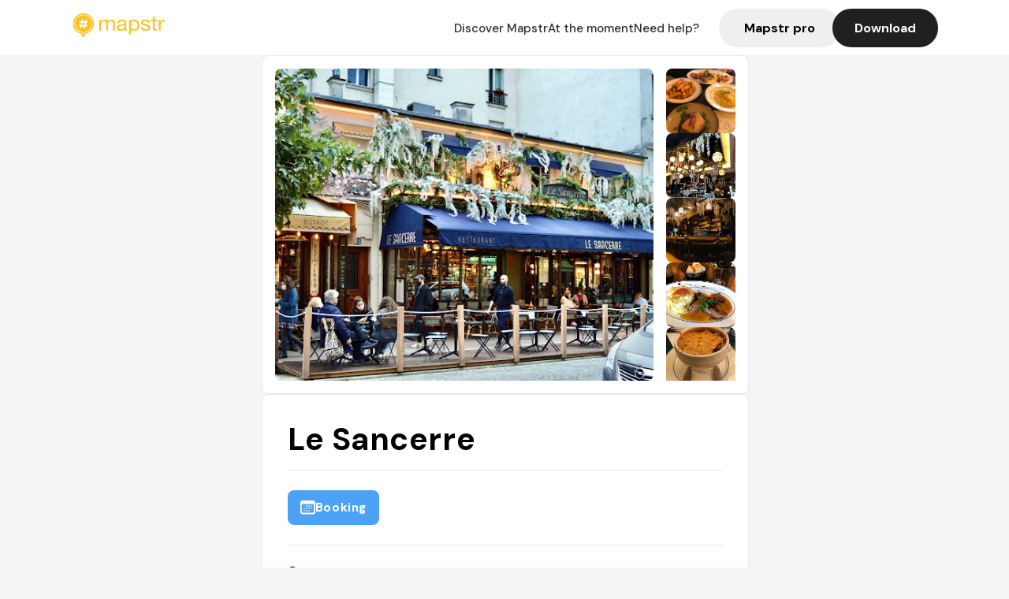

--- FILE ---
content_type: text/html; charset=utf-8
request_url: https://mapstr.com/place/mUmPpkR4c8g/le-sancerre-paris-restaurant-bar-cafe-brasserie-francais
body_size: 27126
content:
<!DOCTYPE html>
<html lang="fr">
  <head>
    <meta charset="UTF-8">
    <meta http-equiv="content-type" content="text/html; charset=utf-8">
    <meta name="viewport" content="width=device-width, initial-scale=1" />
    <meta name="date" content=26/01/2026 />
    
    
    
    <title>Mapstr - Le Sancerre, brasserie et restaurant à Montmartre</title>
    <meta name="description" content="Découvrez Le Sancerre, brasserie et restaurant français à Montmartre, ouvert en 2010. Un lieu cosy pour brunch, dîner ou bar dans le quartier de Montmartre, Paris." />
    <meta name="keywords" content="Restaurant, Brasserie, Terrasse, Français, Café, Paris" />
    <meta name="apple-itunes-app" content="app-id=917288465, app-clip-bundle-id=com.hulab.mapstr.Clip, app-argument=mapstr://place/source/mUmPpkR4c8g, app-clip-display=card"/>
    <meta name="theme-color" content="#ffc222">

    <!-- Twitter Card meta -->
    <meta name="twitter:card" content="summary_large_image" />
    <meta name="twitter:site" content="@mapstr_app" />
    <meta name="twitter:title" content="Mapstr - Le Sancerre, brasserie et restaurant à Montmartre" />
    <meta name="twitter:description" content="Découvrez Le Sancerre, brasserie et restaurant français à Montmartre, ouvert en 2010. Un lieu cosy pour brunch, dîner ou bar dans le quartier de Montmartre, Paris." />
    <meta name="twitter:url" content="https://mapstr.com/place/mUmPpkR4c8g/le-sancerre-paris-restaurant-bar-cafe-brasserie-francais" />
    <meta name="twitter:app:name:iphone" content="Mapstr, explore the world" />
    <meta name="twitter:app:id:iphone" content="917288465" />
    <meta name="twitter:app:url:iphone" content="mapstr://place/source/mUmPpkR4c8g" />
    <meta name="twitter:app:name:googleplay" content="Mapstr, explore the world" />
    <meta name="twitter:app:id:googleplay" content="com.hulab.mapstr" />
    <meta name="twitter:app:url:googleplay" content="mapstr://place/source/mUmPpkR4c8g" />
    <!-- Twitter summary card with large image must be at least 280x150px -->
    <meta name="twitter:image:src" content="https://lh3.googleusercontent.com/p/AF1QipNrdegzg6UREd133_lHVDOWbEuVRzIt59svjCZh=s1600-w640" />

    <!-- Open Graph meta -->
    <meta property="og:type" content="website" />
    <meta property="og:locale" content="fr_FR" />
    <meta property="og:title" content="Mapstr - Le Sancerre, brasserie et restaurant à Montmartre" />
    <meta property="og:description" content="Découvrez Le Sancerre, brasserie et restaurant français à Montmartre, ouvert en 2010. Un lieu cosy pour brunch, dîner ou bar dans le quartier de Montmartre, Paris."/>
    <meta property="og:url" content="https://mapstr.com/place/mUmPpkR4c8g/le-sancerre-paris-restaurant-bar-cafe-brasserie-francais" />
    <meta property="og:image" content="https://lh3.googleusercontent.com/p/AF1QipNrdegzg6UREd133_lHVDOWbEuVRzIt59svjCZh=s1600-w640" />
    <meta property="al:iphone:url" content="mapstr://place/source/mUmPpkR4c8g" />
    <meta property="al:iphone:app_store_id" content="917288465" />
    <meta property="al:iphone:app_name" content="Mapstr" />
    <meta property="al:android:url" content="mapstr://place/source/mUmPpkR4c8g" />
    <meta property="al:android:app_name" content="Mapstr" />
    <meta property="al:android:package" content="com.hulab.mapstr" />
    <meta property="og:site_name" content="mapstr" />
    <meta property="fb:app_id" content="822173301127861" />
    <link rel="canonical" href="https://mapstr.com/place/mUmPpkR4c8g/le-sancerre-paris-restaurant-bar-cafe-brasserie-francais">
    <link
      rel="alternate"
      href="android-app://com.hulab.mapstr/mapstr/place/source/mUmPpkR4c8g"
    />
    <link
      rel="alternate"
      href="ios-app://917288465/mapstr/place/source/mUmPpkR4c8g"
    />

    <link
      rel="stylesheet"
      type="text/css"
      href="/static/css/place.css"
      media="all"
    />
    <link
      rel="icon"
      type="image/png"
      href="/static/images/mapstore/mapstr_favicon.png"
    />
    <link rel="preconnect" href="https://www.google-analytics.com">
    <style>
      .one_main_image {
        width: 100%;
        height: 100%;
        object-fit: cover;
        border-radius: 8px;
      }
      #main_image {
        width: 480px;
        height: 396px;
        object-fit: cover;
        margin: 16px;
        border-radius: 8px;
      }
      #secondary_image {
        width: 100%;
        height: 82px;
        object-fit: cover;
        border-radius: 8px;
      }
      #badge {
        height: 25px;
        margin-left: 60px;
        position: absolute;
        z-index: 1
      }
      .img-partners {
        height: 100%;
        object-fit: cover;
        width: 100%;
        border-radius: 50%;
      }
      .places_around_image {
        width: 360px;
        height: 195px;
        object-fit: cover;
        border-radius: 8px 8px 0px 0px;
      }
    </style>
    <style media="all and (max-width: 650px)">
      #main_image,
      #one_main_image {
        width: 95%;
      }
      .places_around_content, 
      .places_around_image {
        width: 195px;
      }
    </style>
  </head>

  <body>
    <main>

      <header>
    <div id="header_section">
        <a class='url_nostyle_logo' href="https://mapstr.com/">
            <img src="/static/images/mapstr_logo_yellow.png" class="header_logo" alt="Mapstr logo yellow" />
        </a>
        <div id="header_btn_section">
            <a class='url_nostyle' href="https://mapstr.com/">
                <button data-i18n-key="header_btn_discover" type="button" class="btn_header">
                    Découvrez Mapstr
                </button>
            </a>
            <a class='url_nostyle' href="https://mapstr.com/blog/en-ce-moment">
                <button data-i18n-key="header_btn_mapstore" type="button" class="btn_header">
                    En ce moment
                </button>
            </a>
            <a class='url_nostyle' href="https://mapstr.com/faq">
                <button data-i18n-key="header_btn_help" type="button" class="btn_header">
                    Besoin d'aide ?
                </button>
            </a>
            <a class='url_nostyle' href="https://mapstr.com/mapstr-pro/restaurants-hotels-bars">
                <button type="button" class="btn_header_pro">
                    Mapstr pro
                </button>
            </a>
            <a class='url_nostyle'>
                <button data-i18n-key="header_btn_download" onclick="branch.deepviewCta();sendbuttonevent('gettheapp');" type="button"
                    class="btn_header_download">
                    Télécharger
                </button>
            </a>
        </div>
    </div>
</header>

<script src="/static/js/lazysizes.min.js" async></script>
<script async>
  (function (b, r, a, n, c, h, _, s, d, k) {
    if (!b[n] || !b[n]._q) {
      for (; s < _.length;) c(h, _[s++]);
      d = r.createElement(a);
      d.async = 1;
      d.src = 'https://cdn.branch.io/branch-latest.min.js';
      k = r.getElementsByTagName(a)[0];
      k.parentNode.insertBefore(d, k);
      b[n] = h;
    }
  }(window, document, 'script', 'branch', (b, r) => {
      b[r] = function () {
        b._q.push([r, arguments]);
      };
    }, {
      _q: [],
      _v: 1
    },
    'addListener applyCode banner closeBanner creditHistory credits data deepview deepviewCta first getCode init link logout redeem referrals removeListener sendSMS setBranchViewData setIdentity track validateCode'
    .split(' '), 0));
  branch.init('key_live_dbc5wsKNveuCgwCRZPWBmikgzvc1ghEx');
</script>

<script async>
  (function (i, s, o, g, r, a, m) {
    i['GoogleAnalyticsObject'] = r;
    i[r] = i[r] || function () {
      (i[r].q = i[r].q || []).push(arguments)
    }, i[r].l = 1 * new Date();
    a = s.createElement(o), m = s.getElementsByTagName(o)[0];
    a.async = 1;
    a.src = g;
    m.parentNode.insertBefore(a, m)
  })(window, document, 'script', '//www.google-analytics.com/analytics.js', 'ga');
  ga('create', 'UA-53271927-1', 'auto');
  ga('send', 'pageview');
  var androidclick = function () {
    branch.deepviewCta();
    sendbuttonevent("android");
  };
  var iosclick = function () {
    branch.deepviewCta();
    sendbuttonevent("ios");
  };
  var webappclick = function () {
    sendbuttonevent("webapp");
  };
  var mapclick = function (mapinfoid) {
    ga('send', 'event', {
      eventCategory: 'map',
      eventAction: 'link',
      eventLabel: mapinfoid,
      transport: 'beacon'
    });
  };

  function sendbuttonevent(label) {
    ga('send', 'event', {
      eventCategory: 'button',
      eventAction: label == "webapp" ? 'link' : 'download',
      eventLabel: label,
      transport: 'beacon'
    });
  }
</script>

<script>
  function openApp() {
// Lien universel ou lien d'application
    const deepLink = "mapstr://";
    // Schéma d'URL personnalisé
    const fallbackLink = window.location.href;
    const isIOS = /iPad|iPhone|iPod/.test(navigator.userAgent) && !window.MSStream;
    
    const userAgent = navigator.userAgent;
      /* if (/iPad|iPhone|iPod/.test(userAgent)) {
        window.location = "https://go.mapstr.com/ios";
      } else if (/Android/.test(userAgent)) {
        window.location = "http://go.mapstr.com/android-b";
      } else {
        window.location = "https://apps.apple.com/us/app/mapstr-bookmark-your-favorite/id917288465?_branch_match_id=1109027904045156573&_branch_referrer=H4sIAAAAAAAAA8soKSkottLXT8%2FXy00sKC4p0kvOz9XPzC8GAH1rkIwZAAAA&utm_campaign=iosButton&utm_medium=marketing&utm_source=Website";
      } */

    if (isIOS) {
        // Sur iOS, nous pouvons essayer d'ouvrir le lien universel directement
        window.location = "mapstr://";
    } else {
        // Sur Android, nous utilisons l'intention pour ouvrir le lien d'application
        window.location = "https://go.mapstr.com/download";
    }
    // Si l'application n'est pas installée, le navigateur ne pourra pas ouvrir le lien universel
    // ou le lien d'application et l'utilisateur sera redirigé vers le lien de repli
    setTimeout(function () {
        window.location = fallbackLink;
    }, 500);
}
</script>

    <script>
        const defaultLocale = "fr";
        const supportedLocales = ["en", "fr"];

        let locale;
        let translations = {};
        const lang = {
            "en": {
                "header_btn_discover": "Discover Mapstr",
                "header_btn_mapstore": "At the moment",
                "header_btn_help": "Need help?",
                "header_btn_download": "Download",
                "place_permanently_closed": "Permanently closed",
                "place_booking": "Booking",
                "place_delivery": "Delivery",
                "place_clickandcollect": "Click & collect",
                "place_owner": "Owner of this place ?",
                "place_owner_text": "We automatically retrieve the available information about your location. If it happens to be incorrect, you can log in to our dashboard for free to make changes. Plus, you'll gain access to your detailed statistics as a bonus.",
                "place_access": "Edit your place's information",
                "place_community": "The mapstr community",
                "place_saved_by": "Added by",
                "users": "users",
                "place_add_map": "Add to my map",
                "place_tags": "#Popular tags",
                "place_users_say": "What users are saying",
                "place_comments": "comments)",
                "place_approved_by": "Approved by ",
                "place_partners": "official partners",
                "followers": " followers",
                "places": " places",
                "place_places_around": "Other recommended spots around",
                "place_added_by": "Added by ",
                "users_private_account": "This account is private, you can send a follow request in the mapstr mobile app",
                "available_maps": "available maps",
                "paid_map": "This is paid content, it can be purchased within the mapstr app",
                "by": "By",
                "website": "Website",
                "back_home": "Back to homepage",
                "not_found_title": "It seems that the page you are looking for does not exist...",
                "not_found_text": "It's possible that the page you were searching for has either moved or no longer exists. It’s an opportunity to discover something new!",
                "footer_about": "💛 About",
                "footer_who": "Who we are",
                "footer_press": "Press",
                "footer_contact": "Contact us",
                "footer_places": "Restaurants, hotels & bars",
                "footer_brands": "Brands",
                "footer_discover": "🗺 Discover",
                "footer_follow": "Follow us",
                "footer_legal": "Legal notices",
                "footer_cgu": "Terms of use",
                "footer_privacy": "Privacy policy",
                "footer_copyrights": "Mapstr 2024 | All rights reserved",
                "report_title": "Report an error on ",
                "report_text": "If you have noticed an error regarding this place, please let us know so we can correct it.",
                "report_button": "Send",
                "report_form_title": "Reason(s) for reporting",
                "report_form_permanently_closed": "Permanently closed",
                "report_form_name_error": "Name of the place",
                "report_form_opening_hours": "Opening hours",
                "report_form_wrong_photos": "Photos",
                "report_form_address_error": "Address or location on the map",
                "report_form_contact_info": "Contacts (phone or website)",
                "report_form_services": "Services (menu, booking link...)",
                "error_report": "An error on this place?",
                "error_report_button": "Report an error",
            },
            "fr": {
                "header_btn_discover": "Découvrez Mapstr",
                "header_btn_mapstore": "En ce moment",
                "header_btn_help": "Besoin d'aide ?",
                "header_btn_download": "Télécharger",
                "place_permanently_closed": "Définitivement fermé",
                "place_booking": "Réservation",
                "place_delivery": "Livraison",
                "place_clickandcollect": "Click & collect",
                "place_owner": "Propriétaire de ce lieu ?",
                "place_owner_text": "Nous récupérons automatiquement les informations disponibles sur votre lieu. Si jamais celles-ci ne sont pas correctes, connectez-vous gratuitement sur notre tableau de bord pour les modifier et bonus, accédez à vos statistiques détaillées.",
                "place_access": "Modifier les informations de votre lieu",
                "place_community": "La communauté mapstr",
                "place_saved_by": "Enregistré par",
                "users": "utilisateurs",
                "place_add_map": "Ajouter à ma carte",
                "place_tags": "#Tags souvent utilisés",
                "place_users_say": "Ce qu'en disent les utilisateurs",
                "place_comments": "commentaires)",
                "place_approved_by": "Approuvé par ",
                "place_partners": "partenaires officiels",
                "followers": " abonnés",
                "places": " lieux",
                "place_places_around": "Autres lieux à voir autour",
                "place_added_by": "Ajouté par ",
                "users_private_account": "Ce compte est privé, vous pouvez l’ajouter depuis l’application mobile mapstr",
                "available_maps": "cartes disponibles",
                "paid_map": "Ce contenu est payant et disponible sur l'application mapstr",
                "by": "Par",
                "website": "Site web",
                "back_home": "Retourner à l'accueil",
                "not_found_title": "Il semblerait que la page que vous recherchez n’existe pas...",
                "not_found_text": "Peut-être qu'elle a changé d'adresse ou qu'elle n'existe plus. C’est le moment d'explorer de nouvelles choses !",
                "footer_about": "💛 A propos",
                "footer_who": "Qui sommes-nous ?",
                "footer_press": "Presse",
                "footer_contact": "Nous contacter",
                "footer_places": "Restaurants, hôtels & bars",
                "footer_brands": "Marques",
                "footer_discover": "🗺 À Découvrir",
                "footer_follow": "Suivez-nous",
                "footer_legal": "Mentions légales",
                "footer_cgu": "Conditions générales d'utilisation",
                "footer_privacy": "Politique de confidentialité",
                "footer_copyrights": "Mapstr 2024 | Tous droits réservés",
                "report_title": "Signaler une erreur sur:",
                "report_text": "Si vous avez remarqué une erreur concernant ce lieu, merci de nous en informer pour que nous puissions la corriger.",
                "report_button": "Envoyer",
                "report_form_title": "Motif(s) du signalement",
                "report_form_permanently_closed": "Lieu définitivement fermé",
                "report_form_name_error": "Nom du lieu",
                "report_form_opening_hours": "Horaires d'ouverture",
                "report_form_wrong_photos": "Photos",
                "report_form_address_error": "Adresse ou position sur la carte",
                "report_form_contact_info": "Contacts (téléphone ou site web)",
                "report_form_services": "Services (menu, lien de réservation...)",
                "error_report": "Une erreur sur ce lieu ?",
                "error_report_button": "Signaler une erreur",
            },
        };

        document.addEventListener("DOMContentLoaded", () => {
            const initialLocale = supportedOrDefault(browserLocales(true));
            setLocale(initialLocale);
        });

        async function setLocale(newLocale) {
            if (newLocale === locale) return;
            /* const newTranslations =
                await fetchTranslationsFor(newLocale); */
            const newTranslations = lang[newLocale];
            locale = newLocale;
            translations = newTranslations;
            translatePage();
        }

        /* async function fetchTranslationsFor(newLocale) {
            const response = await fetch(`src/lang/${newLocale}.json`);
            return await response.json();
        } */

        function translatePage() {
            document
                .querySelectorAll("[data-i18n-key]")
                .forEach(translateElement);
        }

        function translateElement(element) {
            const key = element.getAttribute("data-i18n-key");
            const translation = translations[key];
            element.innerText = translation;
        }

        function isSupported(locale) {
            return supportedLocales.indexOf(locale) > -1;
        }

        function supportedOrDefault(locales) {
            return locales.find(isSupported) || defaultLocale;
        }

        function browserLocales(languageCodeOnly = false) {
            return navigator.languages.map((locale) =>
                languageCodeOnly ? locale.split("-")[0] : locale,
            );
        }
    </script>
    
      <div class="place_top_section">
        <div class="photos_container">
          
            <img id="main_image" src="https://lh3.googleusercontent.com/p/AF1QipNrdegzg6UREd133_lHVDOWbEuVRzIt59svjCZh=s1600-w640" alt="Le Sancerre" onerror="this.src='/static/images/mapstore/picture_mapstr.svg';" />
            <div id="secondary_image_container">
              
                <img id="secondary_image" src="https://lh3.googleusercontent.com/p/AF1QipOKDa7puZLhU8WdD8ktABmv32kPj3ttrTY7QMo1=s1600-w640" alt="Le Sancerre" loading="lazy" onerror="this.src='/static/images/mapstore/picture_mapstr.svg';" />
              
                <img id="secondary_image" src="https://lh3.googleusercontent.com/p/AF1QipNFZIZ9VhZ1cMW0TzzhfgxlCYYYp-SyrEeOx06T=s1600-w640" alt="Le Sancerre" loading="lazy" onerror="this.src='/static/images/mapstore/picture_mapstr.svg';" />
              
                <img id="secondary_image" src="https://lh3.googleusercontent.com/p/AF1QipNG-Qcf9qI7RmdgkukJjcOyFItpQscyzQxc4YGY=s1600-w640" alt="Le Sancerre" loading="lazy" onerror="this.src='/static/images/mapstore/picture_mapstr.svg';" />
              
                <img id="secondary_image" src="https://lh3.googleusercontent.com/p/AF1QipPHBAyP20tA-O40lacDmQXDy58T90DbcqF-TrJA=s1600-w640" alt="Le Sancerre" loading="lazy" onerror="this.src='/static/images/mapstore/picture_mapstr.svg';" />
              
                <img id="secondary_image" src="https://lh3.googleusercontent.com/p/AF1QipM-IlxbE238tIuXFtlNT7X0CldP6fbPcU-YMEYU=s1600-w640" alt="Le Sancerre" loading="lazy" onerror="this.src='/static/images/mapstore/picture_mapstr.svg';" />
              
                <img id="secondary_image" src="https://lh3.googleusercontent.com/p/AF1QipNxk1wv3_4UASPc21a3mBwV4XHLupapzyPZsxzK=s1600-w640" alt="Le Sancerre" loading="lazy" onerror="this.src='/static/images/mapstore/picture_mapstr.svg';" />
              
                <img id="secondary_image" src="https://lh3.googleusercontent.com/p/AF1QipOLhNSIxVd7PI8vi_YP5DZ5uYm7BDkTVVpWEW_8=s1600-w640" alt="Le Sancerre" loading="lazy" onerror="this.src='/static/images/mapstore/picture_mapstr.svg';" />
              
                <img id="secondary_image" src="https://lh3.googleusercontent.com/p/AF1QipPChqkfFpGdNCe38NCPPil4yDWRJ9cZ3R4yUrNR=s1600-w640" alt="Le Sancerre" loading="lazy" onerror="this.src='/static/images/mapstore/picture_mapstr.svg';" />
              
                <img id="secondary_image" src="https://lh3.googleusercontent.com/p/AF1QipMMoSTWDJi_SwK4_ElI4oE7W0SNtSOGaSFbe3se=s1600-w640" alt="Le Sancerre" loading="lazy" onerror="this.src='/static/images/mapstore/picture_mapstr.svg';" />
              
            </div>
          
        </div>

        <div class="place_container">
          <h1 class="place_name">Le Sancerre</h1>
<!--           <div class="place_rating">
            <img class="icon" src="/static/images/icon_star.svg" alt="Rating icon" />
            <p><span class="place_rating_stat">4,6</span> (13 avis sur mapstr)</p>
          </div> -->

          
            
              <div class="place_section">
                
                  <a href="https://thefork.fr/restaurant/le-sancerre-r397319/?cc=24751-923" class="place_btn place_book_button" rel="nofollow" target="_blank">
                    <img class="icon" src="/static/images/icon_book.svg" alt="Book icon" />
                    <span data-i18n-key="place_booking">Réservation</span>
                  </a>
                
                      
                  
              </div>
            
          
          <div class="place_section">
            <img src="/static/images/icon_place.svg" alt="Place icon" />
              <a
                  href="http://maps.apple.com/?q=Le Sancerre&ll=48.884998, 2.336918"
                  rel="”nofollow”"
                  target="_blank"
                  >
              <address class="place_address">
                  35 Rue des Abbesses, 75018 Paris, France
                  <img src="/static/images/icon_arrow.svg" alt="Arrow icon" />
              </address>
              </a>
          </div>
          
            <div class="place_section">
              <img src="/static/images/icon_website.svg" alt="Website icon" />
              <a
                class="place_website"
                href="http://lesancerreparis.com/"
                rel="”nofollow”"
                target="_blank"
                >
                http://lesancerreparis.com/
              <img src="/static/images/icon_arrow.svg" alt="Arrow icon" />
              </a>
            </div>
            
            
              <div class="place_section">
                <img src="/static/images/icon_phone.svg" alt="Phone icon" />
                <a 
                  href="tel:+33142580820"
                  >
                  +33142580820
                  <img src="/static/images/icon_arrow.svg" alt="Arrow icon" />
                </a>
              </div>
            
          </div>
        </div>

        
          <div class="place_middle_section">
            <h2 class="place_seo_title">Le Sancerre, brasserie et restaurant à Montmartre</h2>
            <h3 class="place_seo_description">
              <p>Le Sancerre est une brasserie et restaurant français situé au 35 Rue des Abbesses, dans le quartier emblématique de Montmartre à Paris. Fondé en 2010 par Inès, la tenancière, cet établissement s'est rapidement imposé comme une adresse incontournable pour les amateurs de cuisine française authentique. Son ambiance chaleureuse et conviviale attire aussi bien les locaux que les touristes, en quête d'une expérience parisienne authentique.</p><br><p>Ce lieu propose une large gamme de spécialités, notamment des plats traditionnels comme le bœuf bourguignon, le confit de canard ou encore des tartares de viande. Le Sancerre se distingue également par ses cocktails, ses vins soigneusement sélectionnés, et ses formules brunch ou petit déjeuner, parfaites pour un moment de détente. La qualité des plats et le cadre authentique en font une adresse appréciée pour un dîner entre amis ou en famille, ou simplement pour profiter d’un bon verre dans un cadre typiquement parisien.</p><br><p>L’ambiance du Sancerre est à la fois cosy et élégante, avec une décoration fleurie, des lumières tamisées et une terrasse agréable pour les beaux jours. Le décor mêle charme traditionnel et touches modernes, créant un espace accueillant où il fait bon se retrouver. Que ce soit pour un repas, un apéritif ou un brunch, le lieu offre une atmosphère chaleureuse et un cadre parfait pour profiter de l’esprit de Montmartre, dans une ambiance typiquement parisienne.</p><br>
            </h3>
          </div>
        

        <div class="place_bottom_section">
          <div class="map_container">
            <!-- map of place -->
            <div id="map" class="restaurant-map lazyload" ></div>
          </div>

          <div class="restaurant_place_left">
            <div class="report_container">
              <div>
                <span data-i18n-key="error_report" class="owner_title">Vous pensez qu'il y a une erreur sur ce lieu ?</span>
                <p data-i18n-key="report_text" id="text" class="owner_text">Vos retours sont importants pour nous. Si vous avez remarqué une erreur concernant ce lieu, merci de nous en informer pour que nous puissions la corriger.</p>
              </div>
                <a href="https://mapstr.com/place/report/mUmPpkR4c8g" class="report_button" rel="nofollow" target="_blank" >
                  <span data-i18n-key="error_report_button">Signaler une erreur</span>
                </a>              
            </div>
            <div class="owner_container">
              <div>
                <span data-i18n-key="place_owner" class="owner_title">Propriétaire de ce lieu ?</span>
                <p data-i18n-key="place_owner_text" class="owner_text">Nous récupérons automatiquement les informations disponibles sur votre lieu. Si jamais celles-ci ne sont pas correctes, connectez-vous gratuitement sur notre tableau de bord pour les modifier et bonus, accédez à vos statistiques détaillées.</p>
              </div>
              <a href="https://dashboard.mapstr.com/?placeId=mUmPpkR4c8g" class="restaurant-global_dashboard-app-card_button" rel="nofollow" target="_blank">
                <img id="mapstr_icon" class="owner_icon" src='/static/images/icon_edit.svg' alt="mapstr icon" />
                <span data-i18n-key="place_access">Modifier les informations de votre lieu</span>
              </a>
            </div>
          </div>
        </div>

        <section class="users-approbation">
          <div class="community_container">
            <span data-i18n-key="place_community" class="community_title">La communauté mapstr</span>
            <div class="horizontal-divider"></div>
            
              <div class="adds_container">
                <div class="adds_text_container">
                  <span data-i18n-key="place_saved_by" class="adds_text_title">Enregistré par</span>
                  <p class="adds_stat">2 260 <span data-i18n-key="users">utilisateurs</span></p>
                </div>
                  <a href="https://mapstr.com/place/mUmPpkR4c8g/le-sancerre-paris-restaurant-bar-cafe-brasserie-francais" target="blank">
                    <button onclick="branch.deepviewCta();sendbuttonevent('gettheapp');" class="adds_btn" rel="nofollow">
                      <img id="mapstr_icon" src='/static/images/icon_mapstr_white.svg' alt="mapstr icon" />
                        <span data-i18n-key="place_add_map">Ajouter à ma carte</span>
                    </button>
                  </a>
              </div>
            
            <div class="tags_container">
              <span data-i18n-key="place_tags" class="tags_title">#Tags souvent utilisés</span>
              <div class="tags_list">
                
                  
                    <span class="tag">#Restaurant</span>
                  
                    <span class="tag">#Brasserie</span>
                  
                    <span class="tag">#Terrasse</span>
                  
                    <span class="tag">#Français</span>
                  
                    <span class="tag">#Café</span>
                  
                
              </div>
            </div>
          </div>
      </section>

      
        <section class="users-approbation">
          <div class="title-users-box">
            <span data-i18n-key="place_users_say">Ce qu'en disent les utilisateurs</span>
          </div>
          <div class="horizontal-divider"></div>
          <div class="comment-content">
            
              <a href='/user/tomdge'>
                <div  class='users-content'>
                  <h3 class='users-comment'>"Restaurant de quartier très sympas, au sein du quartier mythique de Montmartre "</h3>
                  <div class='users-box'>
                      <h4> @tomdge</h4>
                  </div>
                </div>
              </a>
            
              <a href='/user/diary'>
                <div  class='users-content'>
                  <h3 class='users-comment'>"Le resto où j’ai le plus mangé dans Paris, c’est une bonne adresse à avoir quand tu sais pas où aller. On y mange de la bonne nourriture française mais ils s’emballent un peu sur les prix avec le temps (desserts à plus de 10€ c’est grave)."</h3>
                  <div class='users-box'>
                      <h4> @diary</h4>
                  </div>
                </div>
              </a>
            
              <a href='/user/tristan.gdfr'>
                <div  class='users-content'>
                  <h3 class='users-comment'>"Super endroit pour un happy hour du côté de Montmartre ! Les cocktails sont très bons et recherché (le crème brulé : 🤤) les serveurs au top également ! Juste à côté de Mme Arthur … "</h3>
                  <div class='users-box'>
                      <h4> @tristan.gdfr</h4>
                  </div>
                </div>
              </a>
            
              <a href='/user/mulkensx'>
                <div  class='users-content'>
                  <h3 class='users-comment'>" Bistro traditionnel Les bons vivants"</h3>
                  <div class='users-box'>
                      <h4> @mulkensx</h4>
                  </div>
                </div>
              </a>
            
              <a href='/user/patrugg'>
                <div  class='users-content'>
                  <h3 class='users-comment'>"Bel bar elegante rifatto di recente a due passi da Montmartre"</h3>
                  <div class='users-box'>
                      <h4> @patrugg</h4>
                  </div>
                </div>
              </a>
            
              <a href='/user/alinecsn'>
                <div  class='users-content'>
                  <h3 class='users-comment'>"Terrasse sympa, verre de vins très bons. Un peu cher parcontre"</h3>
                  <div class='users-box'>
                      <h4> @alinecsn</h4>
                  </div>
                </div>
              </a>
            
              <a href='/user/mc.van'>
                <div  class='users-content'>
                  <h3 class='users-comment'>"C’était cher mais bon en vrai ! Avec Antoine"</h3>
                  <div class='users-box'>
                      <h4> @mc.van</h4>
                  </div>
                </div>
              </a>
            
              <a href='/user/vallecamilla'>
                <div  class='users-content'>
                  <h3 class='users-comment'>"Cucina francese, buona la tartare di manzo e la selezione di vini. Consigliato"</h3>
                  <div class='users-box'>
                      <h4> @vallecamilla</h4>
                  </div>
                </div>
              </a>
            
              <a href='/user/soobley'>
                <div  class='users-content'>
                  <h3 class='users-comment'>"leurs camemberts rôti j’en rêve tt les soirs "</h3>
                  <div class='users-box'>
                      <h4> @soobley</h4>
                  </div>
                </div>
              </a>
            
              <a href='/user/'>
                <div  class='users-content'>
                  <h3 class='users-comment'>" Bistro traditionnel Les bons vivants"</h3>
                  <div class='users-box'>
                      <h4> @</h4>
                  </div>
                </div>
              </a>
            
              <a href='/user/ltharreau'>
                <div  class='users-content'>
                  <h3 class='users-comment'>"Cher et vraiment pas terrible "</h3>
                  <div class='users-box'>
                      <h4> @ltharreau</h4>
                  </div>
                </div>
              </a>
            
              <a href='/user/'>
                <div  class='users-content'>
                  <h3 class='users-comment'>"Croque-madame pas terrible "</h3>
                  <div class='users-box'>
                      <h4> @</h4>
                  </div>
                </div>
              </a>
            
              <a href='/user/paulia.rilette'>
                <div  class='users-content'>
                  <h3 class='users-comment'>"On arrive en sueur 
On y mange avec bonheur 
On rencontre beau papa et belle maman 
Et on assiste à une baston "</h3>
                  <div class='users-box'>
                      <h4> @paulia.rilette</h4>
                  </div>
                </div>
              </a>
            
              <a href='/user/jointalk'>
                <div  class='users-content'>
                  <h3 class='users-comment'>"Vrai Paris + sancerre et deux autres. C’est une agence de comm qui est ami avec le gérant qui s’occupe des 4. "</h3>
                  <div class='users-box'>
                      <h4> @jointalk</h4>
                  </div>
                </div>
              </a>
            
              <a href='/user/'>
                <div  class='users-content'>
                  <h3 class='users-comment'>"Tout mignon 
Petite brasserie "</h3>
                  <div class='users-box'>
                      <h4> @</h4>
                  </div>
                </div>
              </a>
            
              <a href='/user/leyyyyyla'>
                <div  class='users-content'>
                  <h3 class='users-comment'>"pas de cb en dessous de 10€ mais decor sympa avec plein de fleurs"</h3>
                  <div class='users-box'>
                      <h4> @leyyyyyla</h4>
                  </div>
                </div>
              </a>
            
              <a href='/user/louisemoul'>
                <div  class='users-content'>
                  <h3 class='users-comment'>"Un peu chère mais c’est mon restaurant préféré. Leurs cocktails valent aussi le coût "</h3>
                  <div class='users-box'>
                      <h4> @louisemoul</h4>
                  </div>
                </div>
              </a>
            
              <a href='/user/'>
                <div  class='users-content'>
                  <h3 class='users-comment'>"Vu Instagram S Le Quellec "</h3>
                  <div class='users-box'>
                      <h4> @</h4>
                  </div>
                </div>
              </a>
            
              <a href='/user/'>
                <div  class='users-content'>
                  <h3 class='users-comment'>"institution dans montmartre"</h3>
                  <div class='users-box'>
                      <h4> @</h4>
                  </div>
                </div>
              </a>
            
              <a href='/user/lrn_frn'>
                <div  class='users-content'>
                  <h3 class='users-comment'>"Le Sancerre &gt; le vrai paris.
Same resto idk how its better"</h3>
                  <div class='users-box'>
                      <h4> @lrn_frn</h4>
                  </div>
                </div>
              </a>
            
              <a href='/user/'>
                <div  class='users-content'>
                  <h3 class='users-comment'>"Testé avec les darons :) c’etait bon mais cher tu connais Montmartre"</h3>
                  <div class='users-box'>
                      <h4> @</h4>
                  </div>
                </div>
              </a>
            
              <a href='/user/robin.barbier'>
                <div  class='users-content'>
                  <h3 class='users-comment'>"Prix accessible happy hour (8€)"</h3>
                  <div class='users-box'>
                      <h4> @robin.barbier</h4>
                  </div>
                </div>
              </a>
            
              <a href='/user/'>
                <div  class='users-content'>
                  <h3 class='users-comment'>"Sympa mais trop cher, un peu attrape touriste "</h3>
                  <div class='users-box'>
                      <h4> @</h4>
                  </div>
                </div>
              </a>
            
              <a href='/user/maiteminicucci'>
                <div  class='users-content'>
                  <h3 class='users-comment'>"Miglior beef bourgignon della mia vita"</h3>
                  <div class='users-box'>
                      <h4> @maiteminicucci</h4>
                  </div>
                </div>
              </a>
            
              <a href='/user/clara.esnon'>
                <div  class='users-content'>
                  <h3 class='users-comment'>"Sympa mais trop touristique"</h3>
                  <div class='users-box'>
                      <h4> @clara.esnon</h4>
                  </div>
                </div>
              </a>
            
              <a href='/user/'>
                <div  class='users-content'>
                  <h3 class='users-comment'>"Brasserie tradi. 
Plats copieux et de bonne qualité 
Cher "</h3>
                  <div class='users-box'>
                      <h4> @</h4>
                  </div>
                </div>
              </a>
            
              <a href='/user/'>
                <div  class='users-content'>
                  <h3 class='users-comment'>"Resto avec papou mahie, Guillaume et Vincent, plats super bons et quali "</h3>
                  <div class='users-box'>
                      <h4> @</h4>
                  </div>
                </div>
              </a>
            
              <a href='/user/ilonaan'>
                <div  class='users-content'>
                  <h3 class='users-comment'>"Resto tres quali mais pas trop cher, super bon (boisson chère)"</h3>
                  <div class='users-box'>
                      <h4> @ilonaan</h4>
                  </div>
                </div>
              </a>
            
              <a href='/user/joelajegatita'>
                <div  class='users-content'>
                  <h3 class='users-comment'>"resto intimiste à la bougie (fait avec Fanfan et les neveux)"</h3>
                  <div class='users-box'>
                      <h4> @joelajegatita</h4>
                  </div>
                </div>
              </a>
            
              <a href='/user/marg_ot_'>
                <div  class='users-content'>
                  <h3 class='users-comment'>"Formules brunch et petit dej"</h3>
                  <div class='users-box'>
                      <h4> @marg_ot_</h4>
                  </div>
                </div>
              </a>
            
              <a href='/user/'>
                <div  class='users-content'>
                  <h3 class='users-comment'>"Nice octopus and good people watching "</h3>
                  <div class='users-box'>
                      <h4> @</h4>
                  </div>
                </div>
              </a>
            
              <a href='/user/annikaemrogers'>
                <div  class='users-content'>
                  <h3 class='users-comment'>"Went w felix Geraldine nice walk up to montmarte"</h3>
                  <div class='users-box'>
                      <h4> @annikaemrogers</h4>
                  </div>
                </div>
              </a>
            
              <a href='/user/djuliettemorel'>
                <div  class='users-content'>
                  <h3 class='users-comment'>"Très joli bar / fancy / un peu cher"</h3>
                  <div class='users-box'>
                      <h4> @djuliettemorel</h4>
                  </div>
                </div>
              </a>
            
              <a href='/user/lyes.lamara'>
                <div  class='users-content'>
                  <h3 class='users-comment'>"Excellent choix de vin, super terrasse, et la nourriture est très bien (française) "</h3>
                  <div class='users-box'>
                      <h4> @lyes.lamara</h4>
                  </div>
                </div>
              </a>
            
              <a href='/user/'>
                <div  class='users-content'>
                  <h3 class='users-comment'>"Le meilleur bœuf bourguignon que j’ai mangé ! 🤩😋."</h3>
                  <div class='users-box'>
                      <h4> @</h4>
                  </div>
                </div>
              </a>
            
              <a href='/user/'>
                <div  class='users-content'>
                  <h3 class='users-comment'>"Pretty flowers, okay food!"</h3>
                  <div class='users-box'>
                      <h4> @</h4>
                  </div>
                </div>
              </a>
            
              <a href='/user/'>
                <div  class='users-content'>
                  <h3 class='users-comment'>"Un peu cher, cependant le cadre est très beau et le service de qualité !"</h3>
                  <div class='users-box'>
                      <h4> @</h4>
                  </div>
                </div>
              </a>
            
              <a href='/user/nisoparietti'>
                <div  class='users-content'>
                  <h3 class='users-comment'>"Molto carino per colazione sopratutto se dovesse far freddo e si vuole star dentro. Pane e Brioche buonissime. Le uova un po’ crude ma comunque buone."</h3>
                  <div class='users-box'>
                      <h4> @nisoparietti</h4>
                  </div>
                </div>
              </a>
            
              <a href='/user/manuelemoghini'>
                <div  class='users-content'>
                  <h3 class='users-comment'>"Colazione perfetta a Montmartre 😍"</h3>
                  <div class='users-box'>
                      <h4> @manuelemoghini</h4>
                  </div>
                </div>
              </a>
            
              <a href='/user/'>
                <div  class='users-content'>
                  <h3 class='users-comment'>"Muy parisino. Cool para los desayunos"</h3>
                  <div class='users-box'>
                      <h4> @</h4>
                  </div>
                </div>
              </a>
            
              <a href='/user/marion.legueut'>
                <div  class='users-content'>
                  <h3 class='users-comment'>"A faire // Lolo doul conseil "</h3>
                  <div class='users-box'>
                      <h4> @marion.legueut</h4>
                  </div>
                </div>
              </a>
            
              <a href='/user/'>
                <div  class='users-content'>
                  <h3 class='users-comment'>"Sympa mais assez cher pour boire un verre. "</h3>
                  <div class='users-box'>
                      <h4> @</h4>
                  </div>
                </div>
              </a>
            
              <a href='/user/'>
                <div  class='users-content'>
                  <h3 class='users-comment'>"A essayer pour les petits dejs"</h3>
                  <div class='users-box'>
                      <h4> @</h4>
                  </div>
                </div>
              </a>
            
              <a href='/user/lisamaria.nasica'>
                <div  class='users-content'>
                  <h3 class='users-comment'>"Y aller le soir de préférence "</h3>
                  <div class='users-box'>
                      <h4> @lisamaria.nasica</h4>
                  </div>
                </div>
              </a>
            
              <a href='/user/'>
                <div  class='users-content'>
                  <h3 class='users-comment'>"lumières tamisées, belle déco et ouvert sur l&#39;extérieur "</h3>
                  <div class='users-box'>
                      <h4> @</h4>
                  </div>
                </div>
              </a>
            
              <a href='/user/rosembam'>
                <div  class='users-content'>
                  <h3 class='users-comment'>"Ambiance sympa pour boire un verre."</h3>
                  <div class='users-box'>
                      <h4> @rosembam</h4>
                  </div>
                </div>
              </a>
            
              <a href='/user/vale_quarantelli'>
                <div  class='users-content'>
                  <h3 class='users-comment'>"Posto carino sia per mangiare che per aperitivi, molto vicino al mour des Je t’aime. Atmosfera rilassata, tavolini piccini"</h3>
                  <div class='users-box'>
                      <h4> @vale_quarantelli</h4>
                  </div>
                </div>
              </a>
            
              <a href='/user/'>
                <div  class='users-content'>
                  <h3 class='users-comment'>"Brasserie typique - prix moyen mais bonne qualité "</h3>
                  <div class='users-box'>
                      <h4> @</h4>
                  </div>
                </div>
              </a>
            
              <a href='/user/'>
                <div  class='users-content'>
                  <h3 class='users-comment'>"plats 18-26e. desserts 11-14e. brasserie française. "</h3>
                  <div class='users-box'>
                      <h4> @</h4>
                  </div>
                </div>
              </a>
            
              <a href='/user/hugocollet'>
                <div  class='users-content'>
                  <h3 class='users-comment'>"Saint Valentin avec Marion ❤️ Super bon (~40€/pers)"</h3>
                  <div class='users-box'>
                      <h4> @hugocollet</h4>
                  </div>
                </div>
              </a>
            
              <a href='/user/'>
                <div  class='users-content'>
                  <h3 class='users-comment'>"même Vibe que le vrai Paris "</h3>
                  <div class='users-box'>
                      <h4> @</h4>
                  </div>
                </div>
              </a>
            
              <a href='/user/alessandra.pesenti.larou'>
                <div  class='users-content'>
                  <h3 class='users-comment'>"Incontournable Brasserie traditionnelle à Montmartre "</h3>
                  <div class='users-box'>
                      <h4> @alessandra.pesenti.larou</h4>
                  </div>
                </div>
              </a>
            
              <a href='/user/andry.buonocore'>
                <div  class='users-content'>
                  <h3 class='users-comment'>"Brasserie carina Montmartre"</h3>
                  <div class='users-box'>
                      <h4> @andry.buonocore</h4>
                  </div>
                </div>
              </a>
            
              <a href='/user/'>
                <div  class='users-content'>
                  <h3 class='users-comment'>"Recommandé par Pierre Gajan"</h3>
                  <div class='users-box'>
                      <h4> @</h4>
                  </div>
                </div>
              </a>
            
              <a href='/user/domitille.ferron'>
                <div  class='users-content'>
                  <h3 class='users-comment'>"Bon confit de canard
Autres desserts à tester !"</h3>
                  <div class='users-box'>
                      <h4> @domitille.ferron</h4>
                  </div>
                </div>
              </a>
            
              <a href='/user/'>
                <div  class='users-content'>
                  <h3 class='users-comment'>"Très bon mais boissons chères "</h3>
                  <div class='users-box'>
                      <h4> @</h4>
                  </div>
                </div>
              </a>
            
              <a href='/user/'>
                <div  class='users-content'>
                  <h3 class='users-comment'>"Restaurant avec plats intéressants, carte de brunch classique mais qui a l’air très bonne, plein de cocktails "</h3>
                  <div class='users-box'>
                      <h4> @</h4>
                  </div>
                </div>
              </a>
            
              <a href='/user/axellelg'>
                <div  class='users-content'>
                  <h3 class='users-comment'>"Beau et bon mais serveur con ! "</h3>
                  <div class='users-box'>
                      <h4> @axellelg</h4>
                  </div>
                </div>
              </a>
            
              <a href='/user/'>
                <div  class='users-content'>
                  <h3 class='users-comment'>"Souris d’agneau et purée très bonne 19 euros"</h3>
                  <div class='users-box'>
                      <h4> @</h4>
                  </div>
                </div>
              </a>
            
              <a href='/user/sous_ecstasy'>
                <div  class='users-content'>
                  <h3 class='users-comment'>"Pour dîner dans le XVIIIe."</h3>
                  <div class='users-box'>
                      <h4> @sous_ecstasy</h4>
                  </div>
                </div>
              </a>
            
              <a href='/user/cam03110'>
                <div  class='users-content'>
                  <h3 class='users-comment'>"Excellents mocktails, 10€, on y va surtout pour le cadre "</h3>
                  <div class='users-box'>
                      <h4> @cam03110</h4>
                  </div>
                </div>
              </a>
            
              <a href='/user/'>
                <div  class='users-content'>
                  <h3 class='users-comment'>"Pâtes aux truffes à tester"</h3>
                  <div class='users-box'>
                      <h4> @</h4>
                  </div>
                </div>
              </a>
            
              <a href='/user/'>
                <div  class='users-content'>
                  <h3 class='users-comment'>"Mon bistrot favori de Paris / quartier incroyable / terrasse superbe et fleurie / bistrot un peu chic tout en restant simple / carte très sympa à tester "</h3>
                  <div class='users-box'>
                      <h4> @</h4>
                  </div>
                </div>
              </a>
            
              <a href='/user/lisahp38'>
                <div  class='users-content'>
                  <h3 class='users-comment'>"cocktails et vin 

bons mocktails

la déco "</h3>
                  <div class='users-box'>
                      <h4> @lisahp38</h4>
                  </div>
                </div>
              </a>
            
              <a href='/user/'>
                <div  class='users-content'>
                  <h3 class='users-comment'>"Tenancière : Inès (brune avec des chicos pourris à une soirée avec Thomas)"</h3>
                  <div class='users-box'>
                      <h4> @</h4>
                  </div>
                </div>
              </a>
            
              <a href='/user/'>
                <div  class='users-content'>
                  <h3 class='users-comment'>"The area is really pretty, the food is okay!!"</h3>
                  <div class='users-box'>
                      <h4> @</h4>
                  </div>
                </div>
              </a>
            
              <a href='/user/'>
                <div  class='users-content'>
                  <h3 class='users-comment'>"Cadre magnifique avec des fleurs au plafond
Très bon tartare très bonnes salades (sancerre et bo bun)
Spirtz st germain recommandé "</h3>
                  <div class='users-box'>
                      <h4> @</h4>
                  </div>
                </div>
              </a>
            
              <a href='/user/'>
                <div  class='users-content'>
                  <h3 class='users-comment'>"Assez cher mais très sympathique "</h3>
                  <div class='users-box'>
                      <h4> @</h4>
                  </div>
                </div>
              </a>
            
              <a href='/user/'>
                <div  class='users-content'>
                  <h3 class='users-comment'>"Adresse chouette pour un dej, bons plats, et belle deco "</h3>
                  <div class='users-box'>
                      <h4> @</h4>
                  </div>
                </div>
              </a>
            
              <a href='/user/margaux.casteur'>
                <div  class='users-content'>
                  <h3 class='users-comment'>"Toffe typisch franse brunchspot "</h3>
                  <div class='users-box'>
                      <h4> @margaux.casteur</h4>
                  </div>
                </div>
              </a>
            
              <a href='/user/'>
                <div  class='users-content'>
                  <h3 class='users-comment'>"Très belle déco. Bar sympa."</h3>
                  <div class='users-box'>
                      <h4> @</h4>
                  </div>
                </div>
              </a>
            
              <a href='/user/'>
                <div  class='users-content'>
                  <h3 class='users-comment'>"Coin touristique, endroit joli. Top : pancake, avocado toast et brioche perdue "</h3>
                  <div class='users-box'>
                      <h4> @</h4>
                  </div>
                </div>
              </a>
            
              <a href='/user/'>
                <div  class='users-content'>
                  <h3 class='users-comment'>"Un peu cher mais très bon. Cadre tres sympa "</h3>
                  <div class='users-box'>
                      <h4> @</h4>
                  </div>
                </div>
              </a>
            
              <a href='/user/'>
                <div  class='users-content'>
                  <h3 class='users-comment'>"Brasserie classique un peu cher (mais rue des abbesses...). Bonne cuisine!!"</h3>
                  <div class='users-box'>
                      <h4> @</h4>
                  </div>
                </div>
              </a>
            
              <a href='/user/'>
                <div  class='users-content'>
                  <h3 class='users-comment'>"Brunch grave pas cher (17e) + askip très bon, cadre super mims qui rappelle les années 30"</h3>
                  <div class='users-box'>
                      <h4> @</h4>
                  </div>
                </div>
              </a>
            
              <a href='/user/'>
                <div  class='users-content'>
                  <h3 class='users-comment'>"Restau &amp; cocktails à côté du Vrai Paris, grande terrasse aussi"</h3>
                  <div class='users-box'>
                      <h4> @</h4>
                  </div>
                </div>
              </a>
            
              <a href='/user/'>
                <div  class='users-content'>
                  <h3 class='users-comment'>"Bons cocktails - Virgin à tester : cocktails rose / fruits rouges"</h3>
                  <div class='users-box'>
                      <h4> @</h4>
                  </div>
                </div>
              </a>
            
              <a href='/user/'>
                <div  class='users-content'>
                  <h3 class='users-comment'>"Décoration années folles / cocktails signatures / gravlax de saumon / coquillettes aux truffes / croustillant framboise / profiteroles "</h3>
                  <div class='users-box'>
                      <h4> @</h4>
                  </div>
                </div>
              </a>
            
              <a href='/user/'>
                <div  class='users-content'>
                  <h3 class='users-comment'>"Une belle adresse au cœur de Montmartre. Mojito Royal au Moët à 15€"</h3>
                  <div class='users-box'>
                      <h4> @</h4>
                  </div>
                </div>
              </a>
            
              <a href='/user/'>
                <div  class='users-content'>
                  <h3 class='users-comment'>"Bien varie
Plat vege
Prix moyen
Cocktail Nice "</h3>
                  <div class='users-box'>
                      <h4> @</h4>
                  </div>
                </div>
              </a>
            
              <a href='/user/'>
                <div  class='users-content'>
                  <h3 class='users-comment'>"Bar à vin . De bons produits mais un service pas très aimable "</h3>
                  <div class='users-box'>
                      <h4> @</h4>
                  </div>
                </div>
              </a>
            
              <a href='/user/'>
                <div  class='users-content'>
                  <h3 class='users-comment'>"Musique qui bouge !  Super sélection de vin !"</h3>
                  <div class='users-box'>
                      <h4> @</h4>
                  </div>
                </div>
              </a>
            
              <a href='/user/'>
                <div  class='users-content'>
                  <h3 class='users-comment'>"Très parisien, belle deco, cool pour les petit dej "</h3>
                  <div class='users-box'>
                      <h4> @</h4>
                  </div>
                </div>
              </a>
            
              <a href='/user/pppppppppppyqu'>
                <div  class='users-content'>
                  <h3 class='users-comment'>"brioche perdue glace caramel pornfood"</h3>
                  <div class='users-box'>
                      <h4> @pppppppppppyqu</h4>
                  </div>
                </div>
              </a>
            
              <a href='/user/'>
                <div  class='users-content'>
                  <h3 class='users-comment'>"Très parisien, belle deco, cool pour les petit dej "</h3>
                  <div class='users-box'>
                      <h4> @</h4>
                  </div>
                </div>
              </a>
            
              <a href='/user/'>
                <div  class='users-content'>
                  <h3 class='users-comment'>"Bon restaurant, très bel intérieur fleuri, bonne situation près de Montmartre "</h3>
                  <div class='users-box'>
                      <h4> @</h4>
                  </div>
                </div>
              </a>
            
              <a href='/user/'>
                <div  class='users-content'>
                  <h3 class='users-comment'>"very nice for drinks and evening in Montmartre "</h3>
                  <div class='users-box'>
                      <h4> @</h4>
                  </div>
                </div>
              </a>
            
              <a href='/user/lily0azian'>
                <div  class='users-content'>
                  <h3 class='users-comment'>"De très bons petits déjeuners continentaux pas très chers et près du sacré cœur.
Un super cadre "</h3>
                  <div class='users-box'>
                      <h4> @lily0azian</h4>
                  </div>
                </div>
              </a>
            
              <a href='/user/sofiya_volpert'>
                <div  class='users-content'>
                  <h3 class='users-comment'>"Mega geile Aussicht und tolle Kellner"</h3>
                  <div class='users-box'>
                      <h4> @sofiya_volpert</h4>
                  </div>
                </div>
              </a>
            
              <a href='/user/'>
                <div  class='users-content'>
                  <h3 class='users-comment'>"Provato con Marti a Parigi 🥰"</h3>
                  <div class='users-box'>
                      <h4> @</h4>
                  </div>
                </div>
              </a>
            
              <a href='/user/'>
                <div  class='users-content'>
                  <h3 class='users-comment'>"Café bar sympa et planches de tapas trop bonnes à  20€ "</h3>
                  <div class='users-box'>
                      <h4> @</h4>
                  </div>
                </div>
              </a>
            
              <a href='/user/'>
                <div  class='users-content'>
                  <h3 class='users-comment'>"Pire verre de sancerre de paris + plats pas top "</h3>
                  <div class='users-box'>
                      <h4> @</h4>
                  </div>
                </div>
              </a>
            
              <a href='/user/'>
                <div  class='users-content'>
                  <h3 class='users-comment'>"Jolie brasserie des années folles chic et romantique. Au niveau de la carte des plats de bistrot classiques et une belle sélection de vins."</h3>
                  <div class='users-box'>
                      <h4> @</h4>
                  </div>
                </div>
              </a>
            
              <a href='/user/'>
                <div  class='users-content'>
                  <h3 class='users-comment'>"Perfect place near abbesses "</h3>
                  <div class='users-box'>
                      <h4> @</h4>
                  </div>
                </div>
              </a>
            
              <a href='/user/senechal.claire'>
                <div  class='users-content'>
                  <h3 class='users-comment'>"Jolie devanture. Cher pour ce que c’est. Service bof"</h3>
                  <div class='users-box'>
                      <h4> @senechal.claire</h4>
                  </div>
                </div>
              </a>
            
              <a href='/user/sarahmercier_23'>
                <div  class='users-content'>
                  <h3 class='users-comment'>"Hugo, hugo, et encore hugo "</h3>
                  <div class='users-box'>
                      <h4> @sarahmercier_23</h4>
                  </div>
                </div>
              </a>
            
              <a href='/user/'>
                <div  class='users-content'>
                  <h3 class='users-comment'>"Stop for a drink while out and about at montmarte"</h3>
                  <div class='users-box'>
                      <h4> @</h4>
                  </div>
                </div>
              </a>
            
              <a href='/user/'>
                <div  class='users-content'>
                  <h3 class='users-comment'>"Joli bar fleuri, bien pour un verre ou pour y manger (nourriture de qualité un peu élaborée, testée avec Vincent)"</h3>
                  <div class='users-box'>
                      <h4> @</h4>
                  </div>
                </div>
              </a>
            
              <a href='/user/'>
                <div  class='users-content'>
                  <h3 class='users-comment'>"Ce bistrot avec terrasse propose une cuisine française dans une salle élégante évoquant les Années folles. "</h3>
                  <div class='users-box'>
                      <h4> @</h4>
                  </div>
                </div>
              </a>
            
              <a href='/user/'>
                <div  class='users-content'>
                  <h3 class='users-comment'>"Lien vers mon article : https://mademoisellebonplan.fr/2019/05/25/3-bonnes-adresses-montmartre/"</h3>
                  <div class='users-box'>
                      <h4> @</h4>
                  </div>
                </div>
              </a>
            
              <a href='/user/'>
                <div  class='users-content'>
                  <h3 class='users-comment'>"C&#39;est une institution et l&#39;une des plus anciennes adresses des Abbesses et, après d&#39;importants travaux de rénovation, elle est aussi l&#39;une des plus jolies du quartier, avec sa façade chic et sombre, son pan de mur en mosaïque rouge, son grand zinc et ses moulures au plafond. Sur sa longue terrasse très prisée, chauffée en hiver et ouverte sur la salle en été, vous pourrez venir déjeuner, goûter, dîner ou boire un verre à toute heure de la journée. Alors certes, c&#39;est un peu cher, mais ça reste néanmoins un excellent point de rendez-vous pour admirer le spectacle si vivant du quartier. Mention spéciale pour le dimanche soir, lorsque la foule est moins dense."</h3>
                  <div class='users-box'>
                      <h4> @</h4>
                  </div>
                </div>
              </a>
            
              <a href='/user/'>
                <div  class='users-content'>
                  <h3 class='users-comment'>"Vu sur une story de Noholita, elle disait que c’est trop bon 😋 "</h3>
                  <div class='users-box'>
                      <h4> @</h4>
                  </div>
                </div>
              </a>
            
              <a href='/user/'>
                <div  class='users-content'>
                  <h3 class='users-comment'>"Mettent des olives et du saucissons quand on prend un verre ! "</h3>
                  <div class='users-box'>
                      <h4> @</h4>
                  </div>
                </div>
              </a>
            
              <a href='/user/'>
                <div  class='users-content'>
                  <h3 class='users-comment'>"Bar avec olives et saucisson avec les verres / salade de tomate mozza/ foie gras qui ont l’air trop bon "</h3>
                  <div class='users-box'>
                      <h4> @</h4>
                  </div>
                </div>
              </a>
            
              <a href='/user/'>
                <div  class='users-content'>
                  <h3 class='users-comment'>"Old school no frills cheap locals bar"</h3>
                  <div class='users-box'>
                      <h4> @</h4>
                  </div>
                </div>
              </a>
            
              <a href='/user/'>
                <div  class='users-content'>
                  <h3 class='users-comment'>"Ok bon cadre sympa 01/01/19"</h3>
                  <div class='users-box'>
                      <h4> @</h4>
                  </div>
                </div>
              </a>
            
              <a href='/user/clemarth'>
                <div  class='users-content'>
                  <h3 class='users-comment'>"Gatsby style interior, a bit bling bling but very nice. Tasted the burrata and caeser salad, very nice ! Good service. Wine is expensive !"</h3>
                  <div class='users-box'>
                      <h4> @clemarth</h4>
                  </div>
                </div>
              </a>
            
              <a href='/user/'>
                <div  class='users-content'>
                  <h3 class='users-comment'>"Rose recommended typical French with people watching "</h3>
                  <div class='users-box'>
                      <h4> @</h4>
                  </div>
                </div>
              </a>
            
              <a href='/user/'>
                <div  class='users-content'>
                  <h3 class='users-comment'>"Formules petit déjeuner de 7h à 11h30. Le classique = « Le Parisien » à 8€ (jus fruits frais, boisson chaude, tartine et croissant)"</h3>
                  <div class='users-box'>
                      <h4> @</h4>
                  </div>
                </div>
              </a>
            
              <a href='/user/'>
                <div  class='users-content'>
                  <h3 class='users-comment'>"boeuf bourguignon
souris d agneau 7h
pot au feu"</h3>
                  <div class='users-box'>
                      <h4> @</h4>
                  </div>
                </div>
              </a>
            
              <a href='/user/'>
                <div  class='users-content'>
                  <h3 class='users-comment'>"Planche du chef sympa. Prix élevés "</h3>
                  <div class='users-box'>
                      <h4> @</h4>
                  </div>
                </div>
              </a>
            
              <a href='/user/'>
                <div  class='users-content'>
                  <h3 class='users-comment'>"Personnel super sympa , très bons cocktails"</h3>
                  <div class='users-box'>
                      <h4> @</h4>
                  </div>
                </div>
              </a>
            
              <a href='/user/'>
                <div  class='users-content'>
                  <h3 class='users-comment'>"Sympa pour boire un verre mais cher "</h3>
                  <div class='users-box'>
                      <h4> @</h4>
                  </div>
                </div>
              </a>
            
              <a href='/user/marine.malgogne'>
                <div  class='users-content'>
                  <h3 class='users-comment'>"W/ lauriane et Jennifer 
W/ Adrien
W/ Vincent septembre 2022 après théâtre
W/ lea brune chocolat au printemps pour le petit dej"</h3>
                  <div class='users-box'>
                      <h4> @marine.malgogne</h4>
                  </div>
                </div>
              </a>
            
              <a href='/user/'>
                <div  class='users-content'>
                  <h3 class='users-comment'>"Pour boire un verre ou dîner "</h3>
                  <div class='users-box'>
                      <h4> @</h4>
                  </div>
                </div>
              </a>
            
              <a href='/user/'>
                <div  class='users-content'>
                  <h3 class='users-comment'>"Très parisien et très bon. Super service à table. "</h3>
                  <div class='users-box'>
                      <h4> @</h4>
                  </div>
                </div>
              </a>
            
              <a href='/user/'>
                <div  class='users-content'>
                  <h3 class='users-comment'>"13/20 —&gt; Cadre sombre mais original (bonne musique). Assez cher (cocktail à 12€, pinte de blanche à 9,5€) mais cocktail très bon"</h3>
                  <div class='users-box'>
                      <h4> @</h4>
                  </div>
                </div>
              </a>
            
              <a href='/user/'>
                <div  class='users-content'>
                  <h3 class='users-comment'>"Serveurs pas aimables mais jolie déco "</h3>
                  <div class='users-box'>
                      <h4> @</h4>
                  </div>
                </div>
              </a>
            
              <a href='/user/'>
                <div  class='users-content'>
                  <h3 class='users-comment'>"Plat type bistrot Tres bien présentés. Voir prix "</h3>
                  <div class='users-box'>
                      <h4> @</h4>
                  </div>
                </div>
              </a>
            
              <a href='/user/'>
                <div  class='users-content'>
                  <h3 class='users-comment'>"resto/bar avec jolie deco, terrasse sympa et prix corrects (10,5€ le cocktail, 5,5€ le demi)"</h3>
                  <div class='users-box'>
                      <h4> @</h4>
                  </div>
                </div>
              </a>
            
              <a href='/user/'>
                <div  class='users-content'>
                  <h3 class='users-comment'>"terrasse. serveur sympa. coquillette truffe jambon très copieux manquait un peu de jambon. "</h3>
                  <div class='users-box'>
                      <h4> @</h4>
                  </div>
                </div>
              </a>
            
              <a href='/user/'>
                <div  class='users-content'>
                  <h3 class='users-comment'>"La terrasse s’avère le spot parfait pour siroter au soleil un verre de Sancerre bien sûr (6,50 €), ou un cocktail signature (13 €)"</h3>
                  <div class='users-box'>
                      <h4> @</h4>
                  </div>
                </div>
              </a>
            
              <a href='/user/'>
                <div  class='users-content'>
                  <h3 class='users-comment'>"cocktail signature (13 €) : “Pour lui” (pampero, combava, martini, citron vert, vanille, badiane) ou “Pour elle” (gin, triple sec, citron vert, coriandre). "</h3>
                  <div class='users-box'>
                      <h4> @</h4>
                  </div>
                </div>
              </a>
            
              <a href='/user/'>
                <div  class='users-content'>
                  <h3 class='users-comment'>"Sancerre (6,50 €), ou un cocktail signature (13 €) très bons. Food Pas dingue. Refaite en bleu style Art Déco."</h3>
                  <div class='users-box'>
                      <h4> @</h4>
                  </div>
                </div>
              </a>
            
              <a href='/user/'>
                <div  class='users-content'>
                  <h3 class='users-comment'>"Plus au cœur de Montmartre, tu meurs. Pignon sur la rue des Abbesses, la mythique brasserie Le Sancerre change de proprio et s’offre un lift"</h3>
                  <div class='users-box'>
                      <h4> @</h4>
                  </div>
                </div>
              </a>
            
              <a href='/user/'>
                <div  class='users-content'>
                  <h3 class='users-comment'>"Très bonne brasserie, salades bien garnies, métro 12 Abesses"</h3>
                  <div class='users-box'>
                      <h4> @</h4>
                  </div>
                </div>
              </a>
            
              <a href='/user/'>
                <div  class='users-content'>
                  <h3 class='users-comment'>"Un bar parisien à la terrasse toujours animée. Les prix sont un peu élevés, mais c&#39;est le quartier! "</h3>
                  <div class='users-box'>
                      <h4> @</h4>
                  </div>
                </div>
              </a>
            
          </div>
        </section>
        

      
      <section class="partners-approbation">
        <div class="title-partners-box">
          <span data-i18n-key="place_approved_by">Approuvé par </span>4 <span data-i18n-key="place_partners">partenaires officiels</span>
        </div>
        <div class="horizontal-divider"></div>
        <div class="comment-content">
          
            <a href='/map/imperatricewu/isUmvo8VwI' onclick="mapclick('isUmvo8VwI')">
              <div  class='partners-content'>
                <div class='img-rounded'>
                  <img id="badge" src='/static/images/certified_badge.png' alt="certified badge" />
                  <img alt='Imperatrice Wu' class='img-partners' loading="lazy" src='https://images.mapstr.com/3e9da7b77fe502670bf21e2e626005ed_Photo%20de%20profil%20.JPG' />
                </div>
                <div class='partners-box'>
                  <h3 class='partners-name'> Imperatrice Wu </h3>
                  <h4 class='partners-alias'> @imperatricewu </h4>
                  <div class='partners-stats'>
                    
                      <span class='partners-stats-nbr'>47849</span><span data-i18n-key="followers">followers</span>
                    
                    
                      <span class='partners-stats-nbr stat1'>1759</span><span data-i18n-key="places">places</span>
                    
                  </div>
                  
                    <h5 class='partners-article'>"Très parisien, belle deco, cool pour les petit dej "</h5>
                  
                </div>
              </div>
            </a>
          
            <a href='/map/mellebonplan/VgQG6WfS8B' onclick="mapclick('VgQG6WfS8B')">
              <div  class='partners-content'>
                <div class='img-rounded'>
                  <img id="badge" src='/static/images/certified_badge.png' alt="certified badge" />
                  <img alt='Mademoiselle Bon Plan' class='img-partners' loading="lazy" src='https://images.mapstr.com/e3c444be9f61c9ec243c1cd1ceea2f92_profilePhoto.jpg' />
                </div>
                <div class='partners-box'>
                  <h3 class='partners-name'> Mademoiselle Bon Plan </h3>
                  <h4 class='partners-alias'> @mellebonplan </h4>
                  <div class='partners-stats'>
                    
                      <span class='partners-stats-nbr'>6381</span><span data-i18n-key="followers">followers</span>
                    
                    
                      <span class='partners-stats-nbr stat1'>1991</span><span data-i18n-key="places">places</span>
                    
                  </div>
                  
                    <h5 class='partners-article'>"Lien vers mon article : https://mademoisellebonplan.fr/2019/05/25/3-bonnes-adresses-montmartre/"</h5>
                  
                </div>
              </div>
            </a>
          
            <a href='/map/mapstrcommunity/MSakqbyAiF' onclick="mapclick('MSakqbyAiF')">
              <div  class='partners-content'>
                <div class='img-rounded'>
                  <img id="badge" src='/static/images/certified_badge.png' alt="certified badge" />
                  <img alt='Burgers : les meilleures adresses 🍔' class='img-partners' loading="lazy" src='https://mapstr-prod.s3-eu-west-1.amazonaws.com/CollabMaps/Map_Collab_Profile.png' />
                </div>
                <div class='partners-box'>
                  <h3 class='partners-name'> Burgers : les meilleures adresses 🍔 </h3>
                  <h4 class='partners-alias'> @mapstrcommunity </h4>
                  <div class='partners-stats'>
                    
                      <span class='partners-stats-nbr'>11910</span><span data-i18n-key="followers">followers</span>
                    
                    
                      <span class='partners-stats-nbr stat1'>1262</span><span data-i18n-key="places">places</span>
                    
                  </div>
                  
                </div>
              </div>
            </a>
          
            <a href='/map/herveinparis/rKKBN1QANR' onclick="mapclick('rKKBN1QANR')">
              <div  class='partners-content'>
                <div class='img-rounded'>
                  <img id="badge" src='/static/images/certified_badge.png' alt="certified badge" />
                  <img alt='Hervé in Paris' class='img-partners' loading="lazy" src='https://graph.facebook.com/10155459140694604/picture?height=512&amp;width=512&amp;type=square' />
                </div>
                <div class='partners-box'>
                  <h3 class='partners-name'> Hervé in Paris </h3>
                  <h4 class='partners-alias'> @herveinparis </h4>
                  <div class='partners-stats'>
                    
                      <span class='partners-stats-nbr'>684</span><span data-i18n-key="followers">followers</span>
                    
                    
                      <span class='partners-stats-nbr stat1'>341</span><span data-i18n-key="places">places</span>
                    
                  </div>
                  
                </div>
              </div>
            </a>
          
      </div>
      </section>
      

      
        <section class="places_around">
          <div data-i18n-key="place_places_around" class="title-users-box">
            Autres lieux à voir autour
          </div>
          <div class="horizontal-divider"></div>
          <div class="places_around_container">
            
              <a href='/place/0N29duoGsEg'>
                <div  class='places_around_content'>
                  <img class="places_around_image" src='https://lh3.googleusercontent.com/places/AM5lPC_kVWZWSYaWP6qsi2qArHr9TdB_6vYAnjacGH1xFp12JKxZDWcs3a9Ou3l_xLDzq18O6lfDRch8h50xkrx_bBL96SWMn8eYmCY=s1600-w640' alt="Place around image" loading="lazy" onerror="this.src='/static/images/mapstore/picture_mapstr.svg';"/>
                  <span class='places_around_name'>Hôtel Amour</span>
                  <span class='places_around_address'>8 Rue de Navarin, Paris 75009</span>
                  <span class='places_around_userscount'><span data-i18n-key="place_added_by">Ajouté par</span>20170 <span data-i18n-key="users">utilisateurs</span></span>
                </div>
              </a>
            
              <a href='/place/t2sIjadYgFg'>
                <div  class='places_around_content'>
                  <img class="places_around_image" src='https://lh3.googleusercontent.com/places/AKR5kUh_KPChRfD3sTd-EL4HIBx11y_rvn5oIPztNo5OO64Gs9RA2gwM8R3juE8L4tk4Gdo0ArWxTdqRl-b6M96dh6JeuwIXi-WrwTY=s1600-w640' alt="Place around image" loading="lazy" onerror="this.src='/static/images/mapstore/picture_mapstr.svg';"/>
                  <span class='places_around_name'>Babka Zana</span>
                  <span class='places_around_address'>65 Rue Condorcet, 75009 Paris, France</span>
                  <span class='places_around_userscount'><span data-i18n-key="place_added_by">Ajouté par</span>15576 <span data-i18n-key="users">utilisateurs</span></span>
                </div>
              </a>
            
              <a href='/place/DdcWDKRsh5g'>
                <div  class='places_around_content'>
                  <img class="places_around_image" src='https://lh3.googleusercontent.com/p/AF1QipNS0CibdYrVZYWtMyJ7bb5gqrp7VAPzbH2_WfqL=s1600-w640' alt="Place around image" loading="lazy" onerror="this.src='/static/images/mapstore/picture_mapstr.svg';"/>
                  <span class='places_around_name'>Privé de dessert</span>
                  <span class='places_around_address'>4 Rue Lallier, 75009 Paris, France</span>
                  <span class='places_around_userscount'><span data-i18n-key="place_added_by">Ajouté par</span>14436 <span data-i18n-key="users">utilisateurs</span></span>
                </div>
              </a>
            
              <a href='/place/43cmqB27Zeg'>
                <div  class='places_around_content'>
                  <img class="places_around_image" src='https://images.mapstr.com/110edbb4384da290414a2561bf87a461_image_eb50c6f0-fbfc-433e-ace2-950449799ebc.jpeg' alt="Place around image" loading="lazy" onerror="this.src='/static/images/mapstore/picture_mapstr.svg';"/>
                  <span class='places_around_name'>Café Marlette - Brunch Pigalle</span>
                  <span class='places_around_address'>51 Rue des Martyrs, Paris 75009</span>
                  <span class='places_around_userscount'><span data-i18n-key="place_added_by">Ajouté par</span>12778 <span data-i18n-key="users">utilisateurs</span></span>
                </div>
              </a>
            
              <a href='/place/dDZh7da5IQg'>
                <div  class='places_around_content'>
                  <img class="places_around_image" src='https://lh3.googleusercontent.com/places/AM5lPC-5jpG-UhBogxCYwBST6w1dVyy8ftv6JqcMrthfpLopha8nPgmZYdBgiFFelReLNVVmHqliC5Eb9vCqJ1uvCDcgRQNV4HKwj_k=s1600-w640' alt="Place around image" loading="lazy" onerror="this.src='/static/images/mapstore/picture_mapstr.svg';"/>
                  <span class='places_around_name'>Luz Verde</span>
                  <span class='places_around_address'>24 Rue Henry Monnier, 75009 Paris, France</span>
                  <span class='places_around_userscount'><span data-i18n-key="place_added_by">Ajouté par</span>12902 <span data-i18n-key="users">utilisateurs</span></span>
                </div>
              </a>
            
              <a href='/place/Pnv4VwSEXng'>
                <div  class='places_around_content'>
                  <img class="places_around_image" src='https://lh3.googleusercontent.com/places/AAcXr8q8YScoCQ13Vp_63tMAMtGF_klgpb48MifS1q6DuIXwD-wmblSb1iRt9zX4Phkkh8WuCix8fAAlX0c5FWy8MsVvcNxxmk9TMfc=s1600-w640' alt="Place around image" loading="lazy" onerror="this.src='/static/images/mapstore/picture_mapstr.svg';"/>
                  <span class='places_around_name'>Buvette Paris</span>
                  <span class='places_around_address'>28 Rue Henry Monnier, 75009 Paris, France</span>
                  <span class='places_around_userscount'><span data-i18n-key="place_added_by">Ajouté par</span>11706 <span data-i18n-key="users">utilisateurs</span></span>
                </div>
              </a>
            
              <a href='/place/cF6WKzhzoLg'>
                <div  class='places_around_content'>
                  <img class="places_around_image" src='https://lh3.googleusercontent.com/places/AM5lPC92KycTP0rYFxc8HUBS_cBAeU1D4Uyv--aFAuGe3aNZTXeyILoyTeFl7Ja_Sw1A-vgI-O03E3JCzvovx9m2flWaOKO6J5xXeOA=s1600-w640' alt="Place around image" loading="lazy" onerror="this.src='/static/images/mapstore/picture_mapstr.svg';"/>
                  <span class='places_around_name'>Le Pantruche</span>
                  <span class='places_around_address'>3 Rue Victor Massé, 75009 Paris, France</span>
                  <span class='places_around_userscount'><span data-i18n-key="place_added_by">Ajouté par</span>10698 <span data-i18n-key="users">utilisateurs</span></span>
                </div>
              </a>
            
              <a href='/place/sSPyE0RChUg'>
                <div  class='places_around_content'>
                  <img class="places_around_image" src='https://images.mapstr.com/6f63a9ec61fe4228f11bdef42a1b0dc7_image_bf014e55-f037-4209-91d5-d810c6c4e8b8.png' alt="Place around image" loading="lazy" onerror="this.src='/static/images/mapstore/picture_mapstr.svg';"/>
                  <span class='places_around_name'>Django Restaurant</span>
                  <span class='places_around_address'>24 Rue Victor Massé, 75009 Paris, France</span>
                  <span class='places_around_userscount'><span data-i18n-key="place_added_by">Ajouté par</span>10618 <span data-i18n-key="users">utilisateurs</span></span>
                </div>
              </a>
            
              <a href='/place/HDKJ7GXTa6'>
                <div  class='places_around_content'>
                  <img class="places_around_image" src='https://lh3.googleusercontent.com/places/AM5lPC__-TzfjEYJTv8D_j3lbfCOkfvIpnhAPMYvNzDesqcRbS_L_o0fTfdoFno17qCE4tj1QZRorDEz5sjJVYCmbL9tTWpktrdFJY4=s1600-w640' alt="Place around image" loading="lazy" onerror="this.src='/static/images/mapstore/picture_mapstr.svg';"/>
                  <span class='places_around_name'>Peppe martyrs</span>
                  <span class='places_around_address'>61 R. des Martyrs, 75009 Paris, France</span>
                  <span class='places_around_userscount'><span data-i18n-key="place_added_by">Ajouté par</span>9147 <span data-i18n-key="users">utilisateurs</span></span>
                </div>
              </a>
            
              <a href='/place/HdfA9DgyjYg'>
                <div  class='places_around_content'>
                  <img class="places_around_image" src='https://images.mapstr.com/b0d33c28ddc00f0f25437455e036989c_image_cc570704-f9da-48ba-ae74-64c99ed9e8d0.jpeg' alt="Place around image" loading="lazy" onerror="this.src='/static/images/mapstore/picture_mapstr.svg';"/>
                  <span class='places_around_name'>KB Coffee Roasters</span>
                  <span class='places_around_address'>53 Av. Trudaine, 75009 Paris, France</span>
                  <span class='places_around_userscount'><span data-i18n-key="place_added_by">Ajouté par</span>7582 <span data-i18n-key="users">utilisateurs</span></span>
                </div>
              </a>
            
          </div>
        </section>
        

    </main>

    <footer>
  <div class="footer_container">
    <div class="footer_row">
      <img src="/static/images/mapstr_logo_yellow.png" class="footer_logo" alt="Mapstr logo yellow" />
      <div>
        <a class='url_nostyle_footer' href="http://go.mapstr.com/android-b" rel=”nofollow” target="_blank"
          onclick="androidclick()">
          <img src="/static/images/btn_play_store.png" class="btn_store_footer" alt="Google connect button" />
        </a>
        <a class='url_nostyle_footer' href="https://go.mapstr.com/ios" rel=”nofollow” target="_blank"
          onclick="iosclick()">
          <img src="/static/images/btn_app_store.png" class="btn_store_footer" alt="Apple connect button" />
        </a>
      </div>
    </div>
    <div class="footer_row_middle">
      <div class="footer_column">
        <p class="footer_column_title" data-i18n-key="footer_about">💛 A propos</p>
        <a class='url_nostyle_footer' href="https://mapstr.com/qui-sommes-nous" target="_blank">
          <p class="footer_main_link" data-i18n-key="footer_who" >Qui sommes-nous ?</p>
        </a>
        <a class='url_nostyle_footer' href="https://mapstr.com/jobs" target="_blank">
          <p class="footer_main_link">Jobs</p>
        </a>
        <a class='url_nostyle_footer' href="https://mapstr.com/presse" target="_blank">
          <p class="footer_main_link" data-i18n-key="footer_press">Presse</p>
        </a>
        <a class='url_nostyle_footer' href="https://mapstr.com/contact" target="_blank">
          <p class="footer_main_link" data-i18n-key="footer_contact">Nous contacter</p>
        </a>
      </div>
      <div class="footer_column">
        <p class="footer_column_title">👨‍💻 Mapstr pro</p>
        <a class='url_nostyle_footer' href="https://mapstr.com/mapstr-pro/restaurants-hotels-bars" target="_blank">
          <p class="footer_main_link" data-i18n-key="footer_places">Restaurants, hôtels & bars</p>
        </a>
        <a class='url_nostyle_footer' href="https://mapstr.com/mapstr-pro/marques" target="_blank">
          <p class="footer_main_link" data-i18n-key="footer_brands">Marques</p>
        </a>
      </div>
      <div class="footer_column">
        <p class="footer_column_title" data-i18n-key="footer_discover">🗺 À Découvrir</p>
        <a class='url_nostyle_footer' href="https://mapstr.com/mapstore/fr/article/exploreplaces_resto_48.85341&2.3488"
          target="_blank">
          <p class="footer_main_link">Top 10 restaurants | Paris</p>
        </a>
        <a class='url_nostyle_footer' href="https://mapstr.com/mapstore/fr/article/exploreplaces_hotel_48.85341&2.3488"
          target="_blank">
          <p class="footer_main_link">Top 10 hotels | Paris</p>
        </a>
        <a class='url_nostyle_footer' href="https://mapstr.com/mapstore/fr/article/exploreplaces_brunch_48.85341&2.3488"
          target="_blank">
          <p class="footer_main_link">Top 10 brunchs | Paris</p>
        </a>
        <a class='url_nostyle_footer' href="https://mapstr.com/mapstore/fr/article/exploreplaces_rooftop_48.85341&2.3488"
          target="_blank">
          <p class="footer_main_link">Top 10 rooftops | Paris</p>
        </a>
        <a class='url_nostyle_footer' href="https://mapstr.com/mapstore/fr/article/exploreplaces_resto_45.750&4.85"
          target="_blank">
          <p class="footer_main_link">Top 10 restaurants | Lyon</p>
        </a>
        <a class='url_nostyle_footer' href="https://mapstr.com/mapstore/fr/article/exploreplaces_resto_43.3&5.40"
          target="_blank">
          <p class="footer_main_link">Top 10 restaurants | Marseille</p>
        </a>
      </div>
      <div class="footer_column">
        <p class="footer_column_title" data-i18n-key="footer_follow">Suivez-nous</p>
        <div class="social_media_container">
          <a class='url_nostyle_footer' href="https://www.instagram.com/mapstr/" rel=”nofollow” target="_blank">
          <img src="/static/images/logo_insta_footer.png" class="btn_social_footer" alt="Logo instagram" />
        </a>
        <a class='url_nostyle_footer' href="https://www.tiktok.com/@mapstr_app" rel=”nofollow” target="_blank">
          <img src="/static/images/logo_tiktok_footer.png" class="btn_social_footer" alt="Logo Tik Tok" />
        </a>
        <a class='url_nostyle_footer' href="https://www.linkedin.com/company/mapstr/" rel=”nofollow” target="_blank">
          <img src="/static/images/logo_linkedin_footer.svg" class="btn_social_footer" alt="Logo Linkedin" />
        </a>
        </div>
      </div>
    </div>
    <div class="footer_row">
      <div class="footer_links_container">
        <a class='url_nostyle_footer' href="https://mapstr.com/mentions-legales" target="_blank">
          <p class="footer_bottom_link" data-i18n-key="footer_legal">Mentions légales</p>
        </a>
        <a class='url_nostyle_footer' href="https://mapstr.com/conditions-generales-dutilisation" target="_blank">
          <p class="footer_bottom_link" data-i18n-key="footer_cgu">Conditions générales d'utilisation</p>
        </a>
        <a class='url_nostyle_footer' href="https://mapstr.com/politique-de-confidentialite" target="_blank">
          <p class="footer_bottom_link" data-i18n-key="footer_privacy">Politique de confidentialité</p>
        </a>
      </div>
      <p class="footer_bottom_nolink" data-i18n-key="footer_copyrights">Mapstr 2024 | Tous droits réservés</p>
    </div>
  </div>
</footer>
    <div class="map-panel-app">
  <script>
    function hideAppInvite() {
      document.getElementsByClassName("map-panel-app")[0].classList.add("hide");
    }
  </script>
   
    <div class="map-panel-app app-content">
      <button type="button" class="btn-close" onclick="hideAppInvite()" title="close">
          <span class="icon-close">x</span>
        </button>
        <div class="app-icon">
          <span class="app-icon-image"></span>
        </div>
        <div class="app-invite">
          <div class="app-invite-title">La meilleure expérience Mapstr est sur l'application mobile.</div>
          <div class="app-invite-body">Enregistrez vos meilleures adresses, partagez les plus belles avec vos amis, découvrez les recommendations de vos magazines et influcenceurs préférés.</div>
          <div class="app-invite-button">
            <a target="blank" href="https://mapstr.com/user/mUmPpkR4c8g">
              <button type="button" class="btn" onclick="branch.deepviewCta();sendbuttonevent('gettheapp');" title="Utiliser l'application">
                Utiliser l'application 
              </button>
            </a>
          </div>
        </div>
    </div>
  
</div>
    <script src="/static/js/lazysizes.min.js" async></script>
<script async>
  (function (b, r, a, n, c, h, _, s, d, k) {
    if (!b[n] || !b[n]._q) {
      for (; s < _.length;) c(h, _[s++]);
      d = r.createElement(a);
      d.async = 1;
      d.src = 'https://cdn.branch.io/branch-latest.min.js';
      k = r.getElementsByTagName(a)[0];
      k.parentNode.insertBefore(d, k);
      b[n] = h;
    }
  }(window, document, 'script', 'branch', (b, r) => {
      b[r] = function () {
        b._q.push([r, arguments]);
      };
    }, {
      _q: [],
      _v: 1
    },
    'addListener applyCode banner closeBanner creditHistory credits data deepview deepviewCta first getCode init link logout redeem referrals removeListener sendSMS setBranchViewData setIdentity track validateCode'
    .split(' '), 0));
  branch.init('key_live_dbc5wsKNveuCgwCRZPWBmikgzvc1ghEx');
</script>

<script async>
  (function (i, s, o, g, r, a, m) {
    i['GoogleAnalyticsObject'] = r;
    i[r] = i[r] || function () {
      (i[r].q = i[r].q || []).push(arguments)
    }, i[r].l = 1 * new Date();
    a = s.createElement(o), m = s.getElementsByTagName(o)[0];
    a.async = 1;
    a.src = g;
    m.parentNode.insertBefore(a, m)
  })(window, document, 'script', '//www.google-analytics.com/analytics.js', 'ga');
  ga('create', 'UA-53271927-1', 'auto');
  ga('send', 'pageview');
  var androidclick = function () {
    branch.deepviewCta();
    sendbuttonevent("android");
  };
  var iosclick = function () {
    branch.deepviewCta();
    sendbuttonevent("ios");
  };
  var webappclick = function () {
    sendbuttonevent("webapp");
  };
  var mapclick = function (mapinfoid) {
    ga('send', 'event', {
      eventCategory: 'map',
      eventAction: 'link',
      eventLabel: mapinfoid,
      transport: 'beacon'
    });
  };

  function sendbuttonevent(label) {
    ga('send', 'event', {
      eventCategory: 'button',
      eventAction: label == "webapp" ? 'link' : 'download',
      eventLabel: label,
      transport: 'beacon'
    });
  }
</script>

<script>
  function openApp() {
// Lien universel ou lien d'application
    const deepLink = "mapstr://";
    // Schéma d'URL personnalisé
    const fallbackLink = window.location.href;
    const isIOS = /iPad|iPhone|iPod/.test(navigator.userAgent) && !window.MSStream;
    
    const userAgent = navigator.userAgent;
      /* if (/iPad|iPhone|iPod/.test(userAgent)) {
        window.location = "https://go.mapstr.com/ios";
      } else if (/Android/.test(userAgent)) {
        window.location = "http://go.mapstr.com/android-b";
      } else {
        window.location = "https://apps.apple.com/us/app/mapstr-bookmark-your-favorite/id917288465?_branch_match_id=1109027904045156573&_branch_referrer=H4sIAAAAAAAAA8soKSkottLXT8%2FXy00sKC4p0kvOz9XPzC8GAH1rkIwZAAAA&utm_campaign=iosButton&utm_medium=marketing&utm_source=Website";
      } */

    if (isIOS) {
        // Sur iOS, nous pouvons essayer d'ouvrir le lien universel directement
        window.location = "mapstr://";
    } else {
        // Sur Android, nous utilisons l'intention pour ouvrir le lien d'application
        window.location = "https://go.mapstr.com/download";
    }
    // Si l'application n'est pas installée, le navigateur ne pourra pas ouvrir le lien universel
    // ou le lien d'application et l'utilisateur sera redirigé vers le lien de repli
    setTimeout(function () {
        window.location = fallbackLink;
    }, 500);
}
</script>

    <!-- link to branch js -->
    <script type="text/javascript">
      branch.deepview(
        {
          channel: "website",
          data: {
            $deeplink_path: "place/source/mUmPpkR4c8g",
          },
          feature: "place",
          campaign: "seopages",
        },
        {
          make_new_link: false,
          open_app: true,
        },
        function (err) {
          console.log(err || "no error")
        }
      )
    </script>
    

    <!-- link to mapkit js -->
        <script type="text/javascript" src="https://cdn.apple-mapkit.com/mk/5.x.x/mapkit.js"></script>
          <script>
            mapkit.init({
              authorizationCallback: function (done) {
                fetch("https://server.mapstr.com/mapkit/mapkit-token")
                  .then((res) => res.text())
                  .then(done)
                  .catch((error) => {
                    console.log(error)
                  })
              },
              language: "en",
            })
            let x = Number("48.884998")
            let y = Number("2.336918")

            let convertZoomFromGoogleLevel = function (level) {
              return 180 / 2 ** Math.max(level, 0)
            }

            let coordinate = new mapkit.Coordinate(x, y)
            const span = new mapkit.CoordinateSpan(
              convertZoomFromGoogleLevel(15),
              convertZoomFromGoogleLevel(15)
            )
            const region = new mapkit.CoordinateRegion(coordinate, span)
            const factory = (coordinate, options) => {
              const marker = document.createElement("IMG")
              marker.setAttribute("src", "/static/images/mapstore/pin_mapstr.svg")

              marker.className = "blip"
              marker.alt = "Marker icon"

              return marker
            }

            const map = new mapkit.Map("map", {
              region,
            })
            var annotation = new mapkit.Annotation(coordinate, factory, {})
            map.addAnnotation(annotation)
            map.layer.cornerRadius = 8.0;
          </script>


    
    
    
    <script type="application/ld+json">
      {
        "@context": "http://schema.org",
        "@type": "Restaurant",
        "@id": "https://mapstr.com/place/mUmPpkR4c8g/le-sancerre-paris-restaurant-bar-cafe-brasserie-francais",
        "name": "Le Sancerre",
        "address": {
          "@type": "PostalAddress",
          "streetAddress": "35 Rue des Abbesses, 75018 Paris, France",
          "addressLocality": "Paris",
          "postalCode": "75018",
          "addressCountry": "FR"
        },
        "telephone": "+33142580820",
        "image": "https://lh3.googleusercontent.com/p/AF1QipNrdegzg6UREd133_lHVDOWbEuVRzIt59svjCZh=s1600-w640",
        "url": "https://mapstr.com/place/mUmPpkR4c8g/le-sancerre-paris-restaurant-bar-cafe-brasserie-francais",
        "geo": {
          "@type": "GeoCoordinates",
          "latitude": "48.884998",
          "longitude": "2.336918"
        }
        
        ,"review": [
          
            {
              "@type": "Review",
              "author": { "@type": "Person", "name": "@tomdge" },
              "datePublished": "2026-01-21T20:15:51.434Z",
              "reviewBody": "Restaurant de quartier très sympas, au sein du quartier mythique de Montmartre"
            },
          
            {
              "@type": "Review",
              "author": { "@type": "Person", "name": "@diary" },
              "datePublished": "2026-01-19T18:25:21.761Z",
              "reviewBody": "Le resto où j’ai le plus mangé dans Paris, c’est une bonne adresse à avoir quand tu sais pas où aller. On y mange de la bonne nourriture française mais ils s’emballent un peu sur les prix avec le temps (desserts à plus de 10€ c’est grave)."
            },
          
            {
              "@type": "Review",
              "author": { "@type": "Person", "name": "@tristan.gdfr" },
              "datePublished": "2026-01-06T17:41:30.028Z",
              "reviewBody": "Super endroit pour un happy hour du côté de Montmartre ! Les cocktails sont très bons et recherché (le crème brulé : 🤤) les serveurs au top également ! Juste à côté de Mme Arthur …"
            },
          
            {
              "@type": "Review",
              "author": { "@type": "Person", "name": "@mulkensx" },
              "datePublished": "2025-08-15T14:15:35.308Z",
              "reviewBody": "Bistro traditionnel Les bons vivants"
            },
          
            {
              "@type": "Review",
              "author": { "@type": "Person", "name": "@patrugg" },
              "datePublished": "2025-08-11T10:55:31.356Z",
              "reviewBody": "Bel bar elegante rifatto di recente a due passi da Montmartre"
            },
          
            {
              "@type": "Review",
              "author": { "@type": "Person", "name": "@alinecsn" },
              "datePublished": "2025-03-10T08:38:04.822Z",
              "reviewBody": "Terrasse sympa, verre de vins très bons. Un peu cher parcontre"
            },
          
            {
              "@type": "Review",
              "author": { "@type": "Person", "name": "@mc.van" },
              "datePublished": "2025-03-04T12:10:41.488Z",
              "reviewBody": "C’était cher mais bon en vrai ! Avec Antoine"
            },
          
            {
              "@type": "Review",
              "author": { "@type": "Person", "name": "@vallecamilla" },
              "datePublished": "2025-01-26T00:56:02.546Z",
              "reviewBody": "Cucina francese, buona la tartare di manzo e la selezione di vini. Consigliato"
            },
          
            {
              "@type": "Review",
              "author": { "@type": "Person", "name": "@soobley" },
              "datePublished": "2025-01-05T23:40:35.719Z",
              "reviewBody": "leurs camemberts rôti j’en rêve tt les soirs"
            },
          
            {
              "@type": "Review",
              "author": { "@type": "Person", "name": "@" },
              "datePublished": "2024-10-30T10:15:31.778Z",
              "reviewBody": "Bistro traditionnel Les bons vivants"
            },
          
            {
              "@type": "Review",
              "author": { "@type": "Person", "name": "@ltharreau" },
              "datePublished": "2024-10-21T11:20:11.822Z",
              "reviewBody": "Cher et vraiment pas terrible"
            },
          
            {
              "@type": "Review",
              "author": { "@type": "Person", "name": "@" },
              "datePublished": "2024-10-11T17:35:04.097Z",
              "reviewBody": "Croque-madame pas terrible"
            },
          
            {
              "@type": "Review",
              "author": { "@type": "Person", "name": "@paulia.rilette" },
              "datePublished": "2024-09-23T21:34:07.130Z",
              "reviewBody": "On arrive en sueur  On y mange avec bonheur  On rencontre beau papa et belle maman  Et on assiste à une baston"
            },
          
            {
              "@type": "Review",
              "author": { "@type": "Person", "name": "@jointalk" },
              "datePublished": "2024-09-02T14:00:32.667Z",
              "reviewBody": "Vrai Paris + sancerre et deux autres. C’est une agence de comm qui est ami avec le gérant qui s’occupe des 4."
            },
          
            {
              "@type": "Review",
              "author": { "@type": "Person", "name": "@" },
              "datePublished": "2024-09-01T12:28:37.581Z",
              "reviewBody": "Tout mignon  Petite brasserie"
            },
          
            {
              "@type": "Review",
              "author": { "@type": "Person", "name": "@leyyyyyla" },
              "datePublished": "2024-08-26T15:36:31.060Z",
              "reviewBody": "pas de cb en dessous de 10€ mais decor sympa avec plein de fleurs"
            },
          
            {
              "@type": "Review",
              "author": { "@type": "Person", "name": "@louisemoul" },
              "datePublished": "2024-08-23T07:09:56.096Z",
              "reviewBody": "Un peu chère mais c’est mon restaurant préféré. Leurs cocktails valent aussi le coût"
            },
          
            {
              "@type": "Review",
              "author": { "@type": "Person", "name": "@" },
              "datePublished": "2024-07-26T07:56:41.115Z",
              "reviewBody": "Vu Instagram S Le Quellec"
            },
          
            {
              "@type": "Review",
              "author": { "@type": "Person", "name": "@" },
              "datePublished": "2024-07-20T13:42:39.753Z",
              "reviewBody": "institution dans montmartre"
            },
          
            {
              "@type": "Review",
              "author": { "@type": "Person", "name": "@lrn_frn" },
              "datePublished": "2024-06-01T11:02:50.260Z",
              "reviewBody": "Le Sancerre > le vrai paris. Same resto idk how its better"
            },
          
            {
              "@type": "Review",
              "author": { "@type": "Person", "name": "@" },
              "datePublished": "2024-04-25T21:56:06.524Z",
              "reviewBody": "Testé avec les darons :) c’etait bon mais cher tu connais Montmartre"
            },
          
            {
              "@type": "Review",
              "author": { "@type": "Person", "name": "@robin.barbier" },
              "datePublished": "2024-03-22T12:15:43.598Z",
              "reviewBody": "Prix accessible happy hour (8€)"
            },
          
            {
              "@type": "Review",
              "author": { "@type": "Person", "name": "@" },
              "datePublished": "2024-03-10T15:54:03.957Z",
              "reviewBody": "Sympa mais trop cher, un peu attrape touriste"
            },
          
            {
              "@type": "Review",
              "author": { "@type": "Person", "name": "@maiteminicucci" },
              "datePublished": "2024-02-19T15:19:18.978Z",
              "reviewBody": "Miglior beef bourgignon della mia vita"
            },
          
            {
              "@type": "Review",
              "author": { "@type": "Person", "name": "@clara.esnon" },
              "datePublished": "2024-01-23T17:22:14.941Z",
              "reviewBody": "Sympa mais trop touristique"
            },
          
            {
              "@type": "Review",
              "author": { "@type": "Person", "name": "@" },
              "datePublished": "2024-01-14T18:26:25.424Z",
              "reviewBody": "Brasserie tradi.  Plats copieux et de bonne qualité  Cher"
            },
          
            {
              "@type": "Review",
              "author": { "@type": "Person", "name": "@" },
              "datePublished": "2023-12-10T21:45:37.331Z",
              "reviewBody": "Resto avec papou mahie, Guillaume et Vincent, plats super bons et quali"
            },
          
            {
              "@type": "Review",
              "author": { "@type": "Person", "name": "@ilonaan" },
              "datePublished": "2023-10-14T10:57:45.465Z",
              "reviewBody": "Resto tres quali mais pas trop cher, super bon (boisson chère)"
            },
          
            {
              "@type": "Review",
              "author": { "@type": "Person", "name": "@joelajegatita" },
              "datePublished": "2023-10-08T10:15:30.162Z",
              "reviewBody": "resto intimiste à la bougie (fait avec Fanfan et les neveux)"
            },
          
            {
              "@type": "Review",
              "author": { "@type": "Person", "name": "@marg_ot_" },
              "datePublished": "2023-09-04T10:33:08.510Z",
              "reviewBody": "Formules brunch et petit dej"
            },
          
            {
              "@type": "Review",
              "author": { "@type": "Person", "name": "@" },
              "datePublished": "2023-08-27T19:00:11.652Z",
              "reviewBody": "Nice octopus and good people watching"
            },
          
            {
              "@type": "Review",
              "author": { "@type": "Person", "name": "@annikaemrogers" },
              "datePublished": "2023-08-04T20:33:04.710Z",
              "reviewBody": "Went w felix Geraldine nice walk up to montmarte"
            },
          
            {
              "@type": "Review",
              "author": { "@type": "Person", "name": "@djuliettemorel" },
              "datePublished": "2023-07-14T13:25:28.537Z",
              "reviewBody": "Très joli bar / fancy / un peu cher"
            },
          
            {
              "@type": "Review",
              "author": { "@type": "Person", "name": "@lyes.lamara" },
              "datePublished": "2023-04-03T07:25:18.790Z",
              "reviewBody": "Excellent choix de vin, super terrasse, et la nourriture est très bien (française)"
            },
          
            {
              "@type": "Review",
              "author": { "@type": "Person", "name": "@" },
              "datePublished": "2023-03-26T21:21:26.478Z",
              "reviewBody": "Le meilleur bœuf bourguignon que j’ai mangé ! 🤩😋."
            },
          
            {
              "@type": "Review",
              "author": { "@type": "Person", "name": "@" },
              "datePublished": "2023-02-17T09:54:19.847Z",
              "reviewBody": "Pretty flowers, okay food!"
            },
          
            {
              "@type": "Review",
              "author": { "@type": "Person", "name": "@" },
              "datePublished": "2022-11-27T08:29:38.607Z",
              "reviewBody": "Un peu cher, cependant le cadre est très beau et le service de qualité !"
            },
          
            {
              "@type": "Review",
              "author": { "@type": "Person", "name": "@nisoparietti" },
              "datePublished": "2022-11-05T14:19:04.004Z",
              "reviewBody": "Molto carino per colazione sopratutto se dovesse far freddo e si vuole star dentro. Pane e Brioche buonissime. Le uova un po’ crude ma comunque buone."
            },
          
            {
              "@type": "Review",
              "author": { "@type": "Person", "name": "@manuelemoghini" },
              "datePublished": "2022-11-05T14:18:59.344Z",
              "reviewBody": "Colazione perfetta a Montmartre 😍"
            },
          
            {
              "@type": "Review",
              "author": { "@type": "Person", "name": "@" },
              "datePublished": "2022-10-23T08:26:00.599Z",
              "reviewBody": "Muy parisino. Cool para los desayunos"
            },
          
            {
              "@type": "Review",
              "author": { "@type": "Person", "name": "@marion.legueut" },
              "datePublished": "2022-10-09T12:16:12.518Z",
              "reviewBody": "A faire // Lolo doul conseil"
            },
          
            {
              "@type": "Review",
              "author": { "@type": "Person", "name": "@" },
              "datePublished": "2022-09-22T21:00:15.059Z",
              "reviewBody": "Sympa mais assez cher pour boire un verre."
            },
          
            {
              "@type": "Review",
              "author": { "@type": "Person", "name": "@" },
              "datePublished": "2022-09-17T10:36:17.711Z",
              "reviewBody": "A essayer pour les petits dejs"
            },
          
            {
              "@type": "Review",
              "author": { "@type": "Person", "name": "@lisamaria.nasica" },
              "datePublished": "2022-07-11T12:45:20.209Z",
              "reviewBody": "Y aller le soir de préférence"
            },
          
            {
              "@type": "Review",
              "author": { "@type": "Person", "name": "@" },
              "datePublished": "2022-06-29T20:04:21.180Z",
              "reviewBody": "lumières tamisées, belle déco et ouvert sur l'extérieur"
            },
          
            {
              "@type": "Review",
              "author": { "@type": "Person", "name": "@rosembam" },
              "datePublished": "2022-06-06T17:23:11.962Z",
              "reviewBody": "Ambiance sympa pour boire un verre."
            },
          
            {
              "@type": "Review",
              "author": { "@type": "Person", "name": "@vale_quarantelli" },
              "datePublished": "2022-05-25T16:31:38.524Z",
              "reviewBody": "Posto carino sia per mangiare che per aperitivi, molto vicino al mour des Je t’aime. Atmosfera rilassata, tavolini piccini"
            },
          
            {
              "@type": "Review",
              "author": { "@type": "Person", "name": "@" },
              "datePublished": "2022-03-27T19:56:19.586Z",
              "reviewBody": "Brasserie typique - prix moyen mais bonne qualité"
            },
          
            {
              "@type": "Review",
              "author": { "@type": "Person", "name": "@" },
              "datePublished": "2022-03-22T20:46:13.514Z",
              "reviewBody": "plats 18-26e. desserts 11-14e. brasserie française."
            },
          
            {
              "@type": "Review",
              "author": { "@type": "Person", "name": "@hugocollet" },
              "datePublished": "2022-03-19T10:51:00.571Z",
              "reviewBody": "Saint Valentin avec Marion ❤️ Super bon (~40€/pers)"
            },
          
            {
              "@type": "Review",
              "author": { "@type": "Person", "name": "@" },
              "datePublished": "2022-03-06T10:45:10.244Z",
              "reviewBody": "même Vibe que le vrai Paris"
            },
          
            {
              "@type": "Review",
              "author": { "@type": "Person", "name": "@alessandra.pesenti.larou" },
              "datePublished": "2022-02-20T19:17:42.778Z",
              "reviewBody": "Incontournable Brasserie traditionnelle à Montmartre"
            },
          
            {
              "@type": "Review",
              "author": { "@type": "Person", "name": "@andry.buonocore" },
              "datePublished": "2022-02-20T14:01:54.547Z",
              "reviewBody": "Brasserie carina Montmartre"
            },
          
            {
              "@type": "Review",
              "author": { "@type": "Person", "name": "@" },
              "datePublished": "2022-02-03T11:36:15.557Z",
              "reviewBody": "Recommandé par Pierre Gajan"
            },
          
            {
              "@type": "Review",
              "author": { "@type": "Person", "name": "@domitille.ferron" },
              "datePublished": "2022-01-31T12:52:19.959Z",
              "reviewBody": "Bon confit de canard Autres desserts à tester !"
            },
          
            {
              "@type": "Review",
              "author": { "@type": "Person", "name": "@" },
              "datePublished": "2022-01-22T19:02:22.033Z",
              "reviewBody": "Très bon mais boissons chères"
            },
          
            {
              "@type": "Review",
              "author": { "@type": "Person", "name": "@" },
              "datePublished": "2022-01-16T22:30:34.526Z",
              "reviewBody": "Restaurant avec plats intéressants, carte de brunch classique mais qui a l’air très bonne, plein de cocktails"
            },
          
            {
              "@type": "Review",
              "author": { "@type": "Person", "name": "@axellelg" },
              "datePublished": "2022-01-14T19:24:26.536Z",
              "reviewBody": "Beau et bon mais serveur con !"
            },
          
            {
              "@type": "Review",
              "author": { "@type": "Person", "name": "@" },
              "datePublished": "2022-01-08T15:39:58.257Z",
              "reviewBody": "Souris d’agneau et purée très bonne 19 euros"
            },
          
            {
              "@type": "Review",
              "author": { "@type": "Person", "name": "@sous_ecstasy" },
              "datePublished": "2021-08-27T11:45:18.627Z",
              "reviewBody": "Pour dîner dans le XVIIIe."
            },
          
            {
              "@type": "Review",
              "author": { "@type": "Person", "name": "@cam03110" },
              "datePublished": "2021-08-24T19:12:08.776Z",
              "reviewBody": "Excellents mocktails, 10€, on y va surtout pour le cadre"
            },
          
            {
              "@type": "Review",
              "author": { "@type": "Person", "name": "@" },
              "datePublished": "2021-08-23T15:17:55.215Z",
              "reviewBody": "Pâtes aux truffes à tester"
            },
          
            {
              "@type": "Review",
              "author": { "@type": "Person", "name": "@" },
              "datePublished": "2021-08-19T19:13:49.902Z",
              "reviewBody": "Mon bistrot favori de Paris / quartier incroyable / terrasse superbe et fleurie / bistrot un peu chic tout en restant simple / carte très sympa à tester"
            },
          
            {
              "@type": "Review",
              "author": { "@type": "Person", "name": "@lisahp38" },
              "datePublished": "2021-08-09T07:32:30.768Z",
              "reviewBody": "cocktails et vin   bons mocktails  la déco"
            },
          
            {
              "@type": "Review",
              "author": { "@type": "Person", "name": "@" },
              "datePublished": "2021-08-03T19:38:56.459Z",
              "reviewBody": "Tenancière : Inès (brune avec des chicos pourris à une soirée avec Thomas)"
            },
          
            {
              "@type": "Review",
              "author": { "@type": "Person", "name": "@" },
              "datePublished": "2021-06-20T19:03:59.380Z",
              "reviewBody": "The area is really pretty, the food is okay!!"
            },
          
            {
              "@type": "Review",
              "author": { "@type": "Person", "name": "@" },
              "datePublished": "2021-06-13T12:19:56.440Z",
              "reviewBody": "Cadre magnifique avec des fleurs au plafond Très bon tartare très bonnes salades (sancerre et bo bun) Spirtz st germain recommandé"
            },
          
            {
              "@type": "Review",
              "author": { "@type": "Person", "name": "@" },
              "datePublished": "2020-10-15T18:49:31.481Z",
              "reviewBody": "Assez cher mais très sympathique"
            },
          
            {
              "@type": "Review",
              "author": { "@type": "Person", "name": "@" },
              "datePublished": "2020-10-03T14:59:43.463Z",
              "reviewBody": "Adresse chouette pour un dej, bons plats, et belle deco"
            },
          
            {
              "@type": "Review",
              "author": { "@type": "Person", "name": "@margaux.casteur" },
              "datePublished": "2020-09-27T19:29:21.331Z",
              "reviewBody": "Toffe typisch franse brunchspot"
            },
          
            {
              "@type": "Review",
              "author": { "@type": "Person", "name": "@" },
              "datePublished": "2020-09-26T14:44:01.446Z",
              "reviewBody": "Très belle déco. Bar sympa."
            },
          
            {
              "@type": "Review",
              "author": { "@type": "Person", "name": "@" },
              "datePublished": "2020-09-24T16:57:10.232Z",
              "reviewBody": "Coin touristique, endroit joli. Top : pancake, avocado toast et brioche perdue"
            },
          
            {
              "@type": "Review",
              "author": { "@type": "Person", "name": "@" },
              "datePublished": "2020-09-22T20:11:06.168Z",
              "reviewBody": "Un peu cher mais très bon. Cadre tres sympa"
            },
          
            {
              "@type": "Review",
              "author": { "@type": "Person", "name": "@" },
              "datePublished": "2020-08-30T12:41:15.194Z",
              "reviewBody": "Brasserie classique un peu cher (mais rue des abbesses...). Bonne cuisine!!"
            },
          
            {
              "@type": "Review",
              "author": { "@type": "Person", "name": "@" },
              "datePublished": "2020-08-29T17:35:54.514Z",
              "reviewBody": "Brunch grave pas cher (17e) + askip très bon, cadre super mims qui rappelle les années 30"
            },
          
            {
              "@type": "Review",
              "author": { "@type": "Person", "name": "@" },
              "datePublished": "2020-08-08T16:30:43.282Z",
              "reviewBody": "Restau & cocktails à côté du Vrai Paris, grande terrasse aussi"
            },
          
            {
              "@type": "Review",
              "author": { "@type": "Person", "name": "@" },
              "datePublished": "2020-07-29T07:56:24.783Z",
              "reviewBody": "Bons cocktails - Virgin à tester : cocktails rose / fruits rouges"
            },
          
            {
              "@type": "Review",
              "author": { "@type": "Person", "name": "@" },
              "datePublished": "2020-07-27T14:27:24.356Z",
              "reviewBody": "Décoration années folles / cocktails signatures / gravlax de saumon / coquillettes aux truffes / croustillant framboise / profiteroles"
            },
          
            {
              "@type": "Review",
              "author": { "@type": "Person", "name": "@" },
              "datePublished": "2020-07-23T21:11:29.687Z",
              "reviewBody": "Une belle adresse au cœur de Montmartre. Mojito Royal au Moët à 15€"
            },
          
            {
              "@type": "Review",
              "author": { "@type": "Person", "name": "@" },
              "datePublished": "2020-07-14T12:11:31.464Z",
              "reviewBody": "Bien varie Plat vege Prix moyen Cocktail Nice"
            },
          
            {
              "@type": "Review",
              "author": { "@type": "Person", "name": "@" },
              "datePublished": "2020-07-05T17:57:25.601Z",
              "reviewBody": "Bar à vin . De bons produits mais un service pas très aimable"
            },
          
            {
              "@type": "Review",
              "author": { "@type": "Person", "name": "@" },
              "datePublished": "2020-06-19T16:31:27.814Z",
              "reviewBody": "Musique qui bouge !  Super sélection de vin !"
            },
          
            {
              "@type": "Review",
              "author": { "@type": "Person", "name": "@" },
              "datePublished": "2020-03-05T15:37:45.847Z",
              "reviewBody": "Très parisien, belle deco, cool pour les petit dej"
            },
          
            {
              "@type": "Review",
              "author": { "@type": "Person", "name": "@pppppppppppyqu" },
              "datePublished": "2020-03-01T17:32:57.065Z",
              "reviewBody": "brioche perdue glace caramel pornfood"
            },
          
            {
              "@type": "Review",
              "author": { "@type": "Person", "name": "@" },
              "datePublished": "2020-03-01T08:42:14.365Z",
              "reviewBody": "Très parisien, belle deco, cool pour les petit dej"
            },
          
            {
              "@type": "Review",
              "author": { "@type": "Person", "name": "@" },
              "datePublished": "2020-02-19T10:45:51.754Z",
              "reviewBody": "Bon restaurant, très bel intérieur fleuri, bonne situation près de Montmartre"
            },
          
            {
              "@type": "Review",
              "author": { "@type": "Person", "name": "@" },
              "datePublished": "2020-02-14T10:03:23.174Z",
              "reviewBody": "very nice for drinks and evening in Montmartre"
            },
          
            {
              "@type": "Review",
              "author": { "@type": "Person", "name": "@lily0azian" },
              "datePublished": "2020-02-02T22:02:56.300Z",
              "reviewBody": "De très bons petits déjeuners continentaux pas très chers et près du sacré cœur. Un super cadre"
            },
          
            {
              "@type": "Review",
              "author": { "@type": "Person", "name": "@sofiya_volpert" },
              "datePublished": "2020-01-09T21:56:03.270Z",
              "reviewBody": "Mega geile Aussicht und tolle Kellner"
            },
          
            {
              "@type": "Review",
              "author": { "@type": "Person", "name": "@" },
              "datePublished": "2020-01-09T16:33:55.582Z",
              "reviewBody": "Provato con Marti a Parigi 🥰"
            },
          
            {
              "@type": "Review",
              "author": { "@type": "Person", "name": "@" },
              "datePublished": "2020-01-05T16:15:08.629Z",
              "reviewBody": "Café bar sympa et planches de tapas trop bonnes à  20€"
            },
          
            {
              "@type": "Review",
              "author": { "@type": "Person", "name": "@" },
              "datePublished": "2019-12-30T18:26:35.751Z",
              "reviewBody": "Pire verre de sancerre de paris + plats pas top"
            },
          
            {
              "@type": "Review",
              "author": { "@type": "Person", "name": "@" },
              "datePublished": "2019-11-14T14:45:42.921Z",
              "reviewBody": "Jolie brasserie des années folles chic et romantique. Au niveau de la carte des plats de bistrot classiques et une belle sélection de vins."
            },
          
            {
              "@type": "Review",
              "author": { "@type": "Person", "name": "@" },
              "datePublished": "2019-11-11T16:39:26.940Z",
              "reviewBody": "Perfect place near abbesses"
            },
          
            {
              "@type": "Review",
              "author": { "@type": "Person", "name": "@senechal.claire" },
              "datePublished": "2019-11-08T15:36:04.383Z",
              "reviewBody": "Jolie devanture. Cher pour ce que c’est. Service bof"
            },
          
            {
              "@type": "Review",
              "author": { "@type": "Person", "name": "@sarahmercier_23" },
              "datePublished": "2019-10-13T14:20:51.096Z",
              "reviewBody": "Hugo, hugo, et encore hugo"
            },
          
            {
              "@type": "Review",
              "author": { "@type": "Person", "name": "@" },
              "datePublished": "2019-10-11T14:20:49.485Z",
              "reviewBody": "Stop for a drink while out and about at montmarte"
            },
          
            {
              "@type": "Review",
              "author": { "@type": "Person", "name": "@" },
              "datePublished": "2019-09-22T11:43:22.651Z",
              "reviewBody": "Joli bar fleuri, bien pour un verre ou pour y manger (nourriture de qualité un peu élaborée, testée avec Vincent)"
            },
          
            {
              "@type": "Review",
              "author": { "@type": "Person", "name": "@" },
              "datePublished": "2019-09-07T21:08:23.791Z",
              "reviewBody": "Ce bistrot avec terrasse propose une cuisine française dans une salle élégante évoquant les Années folles."
            },
          
            {
              "@type": "Review",
              "author": { "@type": "Person", "name": "@" },
              "datePublished": "2019-08-15T14:52:25.677Z",
              "reviewBody": "Lien vers mon article : https://mademoisellebonplan.fr/2019/05/25/3-bonnes-adresses-montmartre/"
            },
          
            {
              "@type": "Review",
              "author": { "@type": "Person", "name": "@" },
              "datePublished": "2019-07-27T13:32:56.843Z",
              "reviewBody": "C'est une institution et l'une des plus anciennes adresses des Abbesses et, après d'importants travaux de rénovation, elle est aussi l'une des plus jolies du quartier, avec sa façade chic et sombre, son pan de mur en mosaïque rouge, son grand zinc et ses moulures au plafond. Sur sa longue terrasse très prisée, chauffée en hiver et ouverte sur la salle en été, vous pourrez venir déjeuner, goûter, dîner ou boire un verre à toute heure de la journée. Alors certes, c'est un peu cher, mais ça reste néanmoins un excellent point de rendez-vous pour admirer le spectacle si vivant du quartier. Mention spéciale pour le dimanche soir, lorsque la foule est moins dense."
            },
          
            {
              "@type": "Review",
              "author": { "@type": "Person", "name": "@" },
              "datePublished": "2019-07-27T13:11:39.898Z",
              "reviewBody": "Vu sur une story de Noholita, elle disait que c’est trop bon 😋"
            },
          
            {
              "@type": "Review",
              "author": { "@type": "Person", "name": "@" },
              "datePublished": "2019-07-26T21:14:34.126Z",
              "reviewBody": "Mettent des olives et du saucissons quand on prend un verre !"
            },
          
            {
              "@type": "Review",
              "author": { "@type": "Person", "name": "@" },
              "datePublished": "2019-07-26T17:31:14.115Z",
              "reviewBody": "Bar avec olives et saucisson avec les verres / salade de tomate mozza/ foie gras qui ont l’air trop bon"
            },
          
            {
              "@type": "Review",
              "author": { "@type": "Person", "name": "@" },
              "datePublished": "2019-07-06T21:51:19.533Z",
              "reviewBody": "Old school no frills cheap locals bar"
            },
          
            {
              "@type": "Review",
              "author": { "@type": "Person", "name": "@" },
              "datePublished": "2019-06-23T11:57:13.006Z",
              "reviewBody": "Ok bon cadre sympa 01/01/19"
            },
          
            {
              "@type": "Review",
              "author": { "@type": "Person", "name": "@clemarth" },
              "datePublished": "2019-06-08T14:40:54.306Z",
              "reviewBody": "Gatsby style interior, a bit bling bling but very nice. Tasted the burrata and caeser salad, very nice ! Good service. Wine is expensive !"
            },
          
            {
              "@type": "Review",
              "author": { "@type": "Person", "name": "@" },
              "datePublished": "2019-05-15T18:35:55.928Z",
              "reviewBody": "Rose recommended typical French with people watching"
            },
          
            {
              "@type": "Review",
              "author": { "@type": "Person", "name": "@" },
              "datePublished": "2019-03-24T14:57:55.311Z",
              "reviewBody": "Formules petit déjeuner de 7h à 11h30. Le classique = « Le Parisien » à 8€ (jus fruits frais, boisson chaude, tartine et croissant)"
            },
          
            {
              "@type": "Review",
              "author": { "@type": "Person", "name": "@" },
              "datePublished": "2019-03-17T14:28:02.867Z",
              "reviewBody": "boeuf bourguignon souris d agneau 7h pot au feu"
            },
          
            {
              "@type": "Review",
              "author": { "@type": "Person", "name": "@" },
              "datePublished": "2019-03-10T16:40:32.139Z",
              "reviewBody": "Planche du chef sympa. Prix élevés"
            },
          
            {
              "@type": "Review",
              "author": { "@type": "Person", "name": "@" },
              "datePublished": "2019-02-08T21:35:54.743Z",
              "reviewBody": "Personnel super sympa , très bons cocktails"
            },
          
            {
              "@type": "Review",
              "author": { "@type": "Person", "name": "@" },
              "datePublished": "2019-01-16T14:45:40.712Z",
              "reviewBody": "Sympa pour boire un verre mais cher"
            },
          
            {
              "@type": "Review",
              "author": { "@type": "Person", "name": "@marine.malgogne" },
              "datePublished": "2019-01-08T21:53:07.303Z",
              "reviewBody": "W/ lauriane et Jennifer  W/ Adrien W/ Vincent septembre 2022 après théâtre W/ lea brune chocolat au printemps pour le petit dej"
            },
          
            {
              "@type": "Review",
              "author": { "@type": "Person", "name": "@" },
              "datePublished": "2019-01-01T20:38:14.201Z",
              "reviewBody": "Pour boire un verre ou dîner"
            },
          
            {
              "@type": "Review",
              "author": { "@type": "Person", "name": "@" },
              "datePublished": "2018-12-30T12:32:00.904Z",
              "reviewBody": "Très parisien et très bon. Super service à table."
            },
          
            {
              "@type": "Review",
              "author": { "@type": "Person", "name": "@" },
              "datePublished": "2018-10-29T12:03:03.552Z",
              "reviewBody": "13/20 —> Cadre sombre mais original (bonne musique). Assez cher (cocktail à 12€, pinte de blanche à 9,5€) mais cocktail très bon"
            },
          
            {
              "@type": "Review",
              "author": { "@type": "Person", "name": "@" },
              "datePublished": "2018-10-28T08:56:17.289Z",
              "reviewBody": "Serveurs pas aimables mais jolie déco"
            },
          
            {
              "@type": "Review",
              "author": { "@type": "Person", "name": "@" },
              "datePublished": "2018-08-28T17:49:40.997Z",
              "reviewBody": "Plat type bistrot Tres bien présentés. Voir prix"
            },
          
            {
              "@type": "Review",
              "author": { "@type": "Person", "name": "@" },
              "datePublished": "2018-08-10T05:47:47.839Z",
              "reviewBody": "resto/bar avec jolie deco, terrasse sympa et prix corrects (10,5€ le cocktail, 5,5€ le demi)"
            },
          
            {
              "@type": "Review",
              "author": { "@type": "Person", "name": "@" },
              "datePublished": "2018-07-19T05:21:01.389Z",
              "reviewBody": "terrasse. serveur sympa. coquillette truffe jambon très copieux manquait un peu de jambon."
            },
          
            {
              "@type": "Review",
              "author": { "@type": "Person", "name": "@" },
              "datePublished": "2018-05-13T12:43:02.972Z",
              "reviewBody": "La terrasse s’avère le spot parfait pour siroter au soleil un verre de Sancerre bien sûr (6,50 €), ou un cocktail signature (13 €)"
            },
          
            {
              "@type": "Review",
              "author": { "@type": "Person", "name": "@" },
              "datePublished": "2018-05-08T11:52:03.445Z",
              "reviewBody": "cocktail signature (13 €) : “Pour lui” (pampero, combava, martini, citron vert, vanille, badiane) ou “Pour elle” (gin, triple sec, citron vert, coriandre)."
            },
          
            {
              "@type": "Review",
              "author": { "@type": "Person", "name": "@" },
              "datePublished": "2018-04-23T08:20:03.654Z",
              "reviewBody": "Sancerre (6,50 €), ou un cocktail signature (13 €) très bons. Food Pas dingue. Refaite en bleu style Art Déco."
            },
          
            {
              "@type": "Review",
              "author": { "@type": "Person", "name": "@" },
              "datePublished": "2018-04-17T20:39:28.792Z",
              "reviewBody": "Plus au cœur de Montmartre, tu meurs. Pignon sur la rue des Abbesses, la mythique brasserie Le Sancerre change de proprio et s’offre un lift"
            },
          
            {
              "@type": "Review",
              "author": { "@type": "Person", "name": "@" },
              "datePublished": "2017-02-20T18:21:02.335Z",
              "reviewBody": "Très bonne brasserie, salades bien garnies, métro 12 Abesses"
            },
          
            {
              "@type": "Review",
              "author": { "@type": "Person", "name": "@" },
              "datePublished": "2017-01-02T13:39:44.134Z",
              "reviewBody": "Un bar parisien à la terrasse toujours animée. Les prix sont un peu élevés, mais c'est le quartier!"
            }
          
        ],
        "reviewCount": 212,
        "aggregateRating": {
          "@type": "AggregateRating",
          "ratingValue": "3.7948717948717947",
          "ratingCount": 117,
          "reviewCount": 212
        }
        
      }
    </script>
    

  </body>
</html>


--- FILE ---
content_type: text/javascript; charset=utf-8
request_url: https://app.link/_r?sdk=web2.86.5&branch_key=key_live_dbc5wsKNveuCgwCRZPWBmikgzvc1ghEx&callback=branch_callback__0
body_size: 69
content:
/**/ typeof branch_callback__0 === 'function' && branch_callback__0("1544295999734888615");

--- FILE ---
content_type: text/javascript; charset=utf-8
request_url: https://app.link/_r?sdk=web2.86.5&_t=1544295999734888615&branch_key=key_live_dbc5wsKNveuCgwCRZPWBmikgzvc1ghEx&callback=branch_callback__1
body_size: 69
content:
/**/ typeof branch_callback__1 === 'function' && branch_callback__1("1544295999734888615");